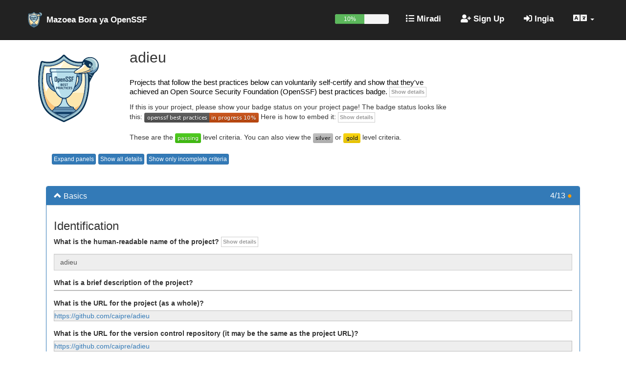

--- FILE ---
content_type: text/html; charset=utf-8
request_url: https://www.bestpractices.dev/sw/projects/2216
body_size: 32895
content:
<!DOCTYPE html>
<html lang="sw">
<head>
  <meta charset="utf-8">
  <meta http-equiv="X-UA-Compatible" content="IE=edge" />
  <meta name="viewport" content="width=device-width, initial-scale=1">
  <meta name="csrf-param" content="authenticity_token" />
<meta name="csrf-token" content="N-E_apN4nLOgH21_Le9yOeeJCxQ3rezFQA7l64C18bCPQERs3x8pU5XZtbpc5BQUNydE97XjeKnXn3RreYfZAA" />
  
  <title>BadgeApp</title>
  <link rel="icon" type="image/x-icon" href="https://www.bestpractices.dev/assets/favicon-f098b7364af46f181ea6b6d164e21494cbdb923eb9707491086ed622020f588f.ico" />
  <link rel="stylesheet" href="https://www.bestpractices.dev/assets/application-cd9810e4374d53ed693eb0a52e84f20980c0ad254049823c515513f8e17ab031.css" media="all" />
  <script src="https://www.bestpractices.dev/assets/application-be263e832ce9400507db1e3bc8185526bd62e478c7668fa9d90ef5dd14cbf12a.js" defer="defer"></script>
  <link rel="preload" href="https://www.bestpractices.dev/assets/application-cd9810e4374d53ed693eb0a52e84f20980c0ad254049823c515513f8e17ab031.css" as="stylesheet" type="text/css">
  <link rel="preload" href="https://www.bestpractices.dev/assets/application-be263e832ce9400507db1e3bc8185526bd62e478c7668fa9d90ef5dd14cbf12a.js" as="script"
    type="application/javascript">
  <link rel="preload" href="https://www.bestpractices.dev/assets/fa-regular-400-f7d5b48f588ee15e226c466c10f22b54a58d717af356b5f4229781c212236af0.woff2" as="font"
    type="font/woff2" crossorigin>
  <link rel="preload" href="https://www.bestpractices.dev/assets/cci-logo-header-908e3148b64204804cbd3d915216a6716e12f09512e8892f1580db3344060bbc.png" as="image" type="image/png">
  <link rel="alternate" type="application/atom+xml" title="OpenSSF Best Practices BadgeApp Updated Projects" href="/sw/feed" />
  <link rel="publisher" href="https://www.linuxfoundation.org/" />
       <link rel="alternate" hreflang="en" href="https://www.bestpractices.dev/en/projects/2216" />
       <link rel="alternate" hreflang="zh-CN" href="https://www.bestpractices.dev/zh-CN/projects/2216" />
       <link rel="alternate" hreflang="es" href="https://www.bestpractices.dev/es/projects/2216" />
       <link rel="alternate" hreflang="fr" href="https://www.bestpractices.dev/fr/projects/2216" />
       <link rel="alternate" hreflang="de" href="https://www.bestpractices.dev/de/projects/2216" />
       <link rel="alternate" hreflang="ja" href="https://www.bestpractices.dev/ja/projects/2216" />
       <link rel="alternate" hreflang="pt-BR" href="https://www.bestpractices.dev/pt-BR/projects/2216" />
       <link rel="alternate" hreflang="ru" href="https://www.bestpractices.dev/ru/projects/2216" />
       <link rel="alternate" hreflang="sw" href="https://www.bestpractices.dev/sw/projects/2216" />
       <link rel="alternate" hreflang="x-default" href="https://www.bestpractices.dev/projects/2216" />
</head>
<body>
<header class='navbar navbar-fixed-top navbar-inverse nav-color'>
  <div class='container container_padding'>
    <nav>
      <div class="navbar-header">

        <button type="button" class="navbar-toggle" data-toggle="collapse" data-target="#collapsingRightNav" aria-label="Toggle collapsible navigation">
          <span class="icon-bar"></span>
          <span class="icon-bar"></span>
          <span class="icon-bar"></span>
        </button>

        <div class='nav navbar-nav navbar-left'>
        <a id="logo" href="/sw">Mazoea Bora ya OpenSSF</a>
       </div>

      </div>

      <div class="collapse navbar-collapse" id="collapsingRightNav">

      <ul class='nav navbar-nav navbar-right'>
        <li>  <div id="progress-mobile" class="progress">
    <div id="badge-progress"
         class="progress-bar progress-bar-success badge-progress"
         role="progressbar" aria-valuenow="10"
         aria-valuemin="0" aria-valuemax="100">
      10%
    </div>
  </div>
</li>
        
        <li><a id="projects_page" href="/sw/projects"><i class="fa fa-list" aria-hidden="true"></i>&nbsp;Miradi</a></li>

          <li><a href="/sw/signup"><i class="fa fa-user-plus" aria-hidden="true"></i>&nbsp;Sign Up</a></li>
          <li><a href="/sw/login"><i class="fa fa-sign-in-alt" aria-hidden="true"></i>&nbsp;Ingia</a></li>
          <li class="dropdown">
            <a href="#" class="dropdown-toggle" data-toggle="dropdown">
              <span class="fa fa-language fa-lg" title="Chagua eneo"></span>
              <b class="caret"></b></a>
            <ul class="dropdown-menu reverse-dropdown">
                <li><a href="https://www.bestpractices.dev/en/projects/2216">Kiingereza
                  / English
                  (en)</a>
                </li>
                <li><a href="https://www.bestpractices.dev/zh-CN/projects/2216">Kichina (Kilichorahisishwa)
                  / 中文（简体）
                  (zh-CN)</a>
                </li>
                <li><a href="https://www.bestpractices.dev/es/projects/2216">Kihispania
                  / Español
                  (es)</a>
                </li>
                <li><a href="https://www.bestpractices.dev/fr/projects/2216">Kifaransa
                  / Français
                  (fr)</a>
                </li>
                <li><a href="https://www.bestpractices.dev/de/projects/2216">Kijerumani
                  / Deutsch
                  (de)</a>
                </li>
                <li><a href="https://www.bestpractices.dev/ja/projects/2216">Kijapani
                  / 日本語
                  (ja)</a>
                </li>
                <li><a href="https://www.bestpractices.dev/pt-BR/projects/2216">Brazilian Portuguese
                  / Portugues do Brasil
                  (pt-BR)</a>
                </li>
                <li><a href="https://www.bestpractices.dev/ru/projects/2216">Kirusi
                  / Русский
                  (ru)</a>
                </li>
                <li><a href="https://www.bestpractices.dev/sw/projects/2216">Kiswahili
                  
                  (sw)</a>
                </li>
            </ul>
          </li>
      </ul>

    </div>

    </nav>
  </div>
</header>

  <div class="container container_margins">
  
<div class="row">
  <div class="col-md-2 col-sm-3">
    <div class="main-badge-ques"></div>
  </div>
  <div class="col-md-7 col-sm-6">
    <h1 class="m-t-0 h2">adieu</h2>
    <div>
  <span id="project_entry_form"></span>
  <div class="hidden">
    <img id="result_symbol_check_img" src="https://www.bestpractices.dev/assets/result_symbol_check-82b487ce49ea3f0f366f7c765d003baa9e02439ad59fa273e9ae16e8512f7f30.png" width="40" height="40" />
    <img id="result_symbol_x_img" src="https://www.bestpractices.dev/assets/result_symbol_x-4475fa6035f4b2c61fedb45abb597855dfce8751afe20ba648ea7ac2c02999d8.png" width="40" height="40" />
    <img id="result_symbol_dash" src="https://www.bestpractices.dev/assets/result_symbol_dash-939877ad6a8297f3324f0d9755cb068b69402f60aa467b2cc149e3525ccad3f4.png" width="40" height="40" />
    <img id="result_symbol_question" src="https://www.bestpractices.dev/assets/result_symbol_question-343532c1b0dbcb0a7865d8886d71d86f102527f54c8a4a343cd98726d4464ad0.png" width="40" height="40" />
  </div>
</div>
<p class="no-padding padding-right main-subtext">
Projects that follow the best practices below can voluntarily self-certify and show that they&#39;ve achieved an Open Source Security Foundation (OpenSSF) best practices badge.

         <button class="btn btn-simple details-toggler hidden-print" title="Toggle details text" type="button" id='badge_intro_details_toggler'>Details</button>
         <div class="details-text" id="badge_intro_details_text">
         There is no set of practices that can guarantee that software will never have defects or vulnerabilities; even formal methods can fail if the specifications or assumptions are wrong. Nor is there any set of practices that can guarantee that a project will sustain a healthy and well-functioning development community. However, following best practices can help improve the results of projects. For example, some practices enable multi-person review before release, which can both help find otherwise hard-to-find technical vulnerabilities and help build trust and a desire for repeated interaction among developers from different companies. To earn a badge, all MUST and MUST NOT criteria must be met, all SHOULD criteria must be met OR be unmet with justification, <em>and</em> all SUGGESTED criteria must be met OR unmet (we want them considered at least). If you want to enter justification text as a generic comment, instead of being a rationale that the situation is acceptable, start the text block with '//' followed by a space. Feedback is welcome via the <a href="https://github.com/coreinfrastructure/best-practices-badge">GitHub site as issues or pull requests</a> There is also a <a href="https://lists.coreinfrastructure.org/mailman/listinfo/cii-badges">mailing list for general discussion</a>.<br /><br /> We gladly provide the information in several locales, however, if there is any conflict or inconsistency between the translations, the English version is the authoritative version.
         </div>


  If this is your project, please show your badge status on your project page! The badge status looks like this:
  <!-- DO NOT USE /badge_static in README files! --><img src='/projects/2216/badge' width='' height='20' alt="Badge level for project 2216 is in_progress">
  Here is how to embed it:
           <button class="btn btn-simple details-toggler hidden-print" title="Toggle details text" type="button" id='got_badge_details_toggler'>Details</button>
         <div class="details-text" id="got_badge_details_text">
         You can show your badge status by embedding this in your markdown file:<br /> <code>[![OpenSSF Best Practices](https://www.bestpractices.dev/projects/2216/badge)](https://www.bestpractices.dev/projects/2216)</code><br /> or by embedding this in your HTML:<br /> <code>&lt;a href="https://www.bestpractices.dev/projects/2216"&gt;&lt;img src="https://www.bestpractices.dev/projects/2216/badge"&gt;&lt;/a&gt; </code><br />
         </div>


<br><br>
These are the <a href='/sw/projects/2216' title='Passing'><img alt="Passing" src="https://www.bestpractices.dev/assets/passing-b50cac00111af69ea0880a75dcebd763e135d4b78356b7091eee3d4fb362df1d.svg" width="53" height="20" /></a> level criteria. You can also view the <a href='/sw/projects/2216?criteria_level=1' title='Silver'><img alt="Silver" src="https://www.bestpractices.dev/assets/silver-dc25bb1d19e9e43fa2710eeaeb188ca9ccc78aae8c263a7fbe99f25f7b064f0f.svg" width="41" height="20" /></a> or <a href='/sw/projects/2216?criteria_level=2' title='Gold'><img alt="Gold" src="https://www.bestpractices.dev/assets/gold-f5e4fae4d1c43b800e17ade14cced58506c1830f94b604392b282b50b4592a3c.svg" width="35" height="20" /></a> level criteria.

</div>

<div class="col-sm-3">
</div>
</div>

<div class="row">
   <div class="col-md-12">
     <div class="hidden-print">
         <br>
         &nbsp;&nbsp;&nbsp;&nbsp;&nbsp;&nbsp;&nbsp;&nbsp;
         <button id="toggle-expand-all-panels"
                 class="btn btn-primary btn-xs btn-stack"
                 title="Expand all panels"
                 type="button">Expand panels</button>
         <button id="toggle-show-all-details"
                 class="btn btn-primary btn-xs btn-stack"
                 title="Show all details"
                 type="button">Show all details</button>
         <button id="toggle-hide-metna-criteria"
                 class="btn btn-primary btn-xs btn-stack"
                 title="Show only incomplete criteria (showing only unmet and unknown)"
                 type="button">Show only incomplete criteria</button>
     </div>
   </div>
</div>


<div class="row">
  <div class="col-md-12">
 <div>
  <form class="edit_project" id="edit_project_2216" role="form" action="/sw/projects/2216" accept-charset="UTF-8" method="post"><input type="hidden" name="utf8" value="&#x2713;" autocomplete="off" /><input type="hidden" name="_method" value="patch" autocomplete="off" /><input type="hidden" name="authenticity_token" value="rvNDdxsuyyrn1E2flFlFqTAtcXaaaHJMrqH24Iq1KPUWUjhxV0l-ytISlVrlUiOE4IM-lRgm5iA5MGdgc4cARQ" autocomplete="off" />
    


    <input autocomplete="off" type="hidden" value="27" name="project[lock_version]" id="project_lock_version" />

  <br>

  <div class="panel-group well well-lg well-color">
    <div class="panel panel-primary">
      <div class="open-by-default panel-heading can-collapse"
     id="basics">
  <h2 class="panel-title h3">
    <em class="glyphicon"></em>&nbsp;Basics
    <span class="pull-right satisfaction">
      <span class="satisfaction-text">4/13</span>
      <span class="satisfaction-bullet" data-color="hsl(37, 100%, 50%)">&#9679;</span>
    </span>
  </h2>
</div>

      <div class="panel-collapse collapse in">
        <ul class="list-group">
          <li class="list-group-item"><h3 id="section_identification">Identification</h3>

                        <div class="hidable-text-entry">
            <span><label for="project_name">What is the human-readable name of the project?</label></span>
                     <button class="btn btn-simple details-toggler hidden-print" title="Toggle details text" type="button" id='project_name_details_toggler'>Details</button>
         <div class="details-text" id="project_name_details_text">
         Note that other projects may use the same name.
         </div>

            <div class="form-group"><input class="form-control form-control" placeholder="FLOSS Project Name" spellcheck="false" disabled="disabled" type="text" value="adieu" name="project[name]" id="project_name" /></div>
            </div>

            <div class="hidable-text-entry">
            <span><label for="project_description">What is a brief description of the project?</label></span>
              <div class="discussion-markdown" id="project_description" id="en">
                
              </div>
            </div>

            <div class="hidable-text-entry">
            <span><label for="project_homepage_url">What is the URL for the project (as a whole)?</label></span>
              <div class="discussion-markdown" id="project_homepage_url">
                 <a rel="nofollow ugc" href="https://github.com/caipre/adieu">https://github.com/caipre/adieu</a>
              </div>
            </div>

            <div class="hidable-text-entry">
            <span><label for="project_repo_url">What is the URL for the version control repository (it may be the same as the project URL)?</label></span>
              <div class="discussion-markdown" id="project_repo_url">
                 <a rel="nofollow ugc" href="https://github.com/caipre/adieu">https://github.com/caipre/adieu</a>
              </div>
            </div>


            <div class="hidable-text-entry">
            <strong>What programming language(s) are used to implement the project?</strong>
                     <button class="btn btn-simple details-toggler hidden-print" title="Toggle details text" type="button" id='implementation_languages_details_toggler'>Details</button>
         <div class="details-text" id="implementation_languages_details_text">
         If there is more than one language, list them as comma-separated values (spaces optional) and sort them from most to least used. If there is a long list, please list at least the first three most common ones.  If there is no language (e.g., this is a documentation-only or test-only project), use the single character &quot;-&quot;. Please use a conventional capitalization for each language, e.g., &quot;JavaScript&quot;.
         </div>

            <div class="form-group"><label class="sr-only control-label" for="project_implementation_languages">Implementation languages</label><input class="form-control form-control" placeholder="Implementation language(s) used as a comma-separated list, sorted by amount of use" spellcheck="false" list="implementation_language_list" disabled="disabled" type="text" value="" name="project[implementation_languages]" id="project_implementation_languages" /></div>
           <!-- Some examples from http://wiki.spdx.org/view/FileNoticeExamples -->
           <datalist class="hidden" id="implementation_language_list">
              <option value="-">- (None)</option>
              <option value="4th Dimension/4D">4th Dimension/4D</option>
              <option value="ABAP">ABAP</option>
              <option value="ABC">ABC</option>
              <option value="ActionScript">ActionScript</option>
              <option value="Ada">Ada</option>
              <option value="Alice">Alice</option>
              <option value="Apex">Apex</option>
              <option value="APL">APL</option>
              <option value="Assembly language">Assembly language</option>
              <option value="AutoLISP">AutoLISP</option>
              <option value="Awk">Awk</option>
              <option value="Bash">Bash (bash-specific)</option>
              <option value="bc">bc</option>
              <option value="BlitzMax">BlitzMax</option>
              <option value="Bourne shell">Bourne shell (portable)</option>
              <option value="C">C</option>
              <option value="C#">C#</option>
              <option value="C++">C++</option>
              <option value="CFML">CFML</option>
              <option value="cg">cg</option>
              <option value="Clojure">Clojure</option>
              <option value="CL (OS/400)">CL (OS/400)</option>
              <option value="COBOL">COBOL</option>
              <option value="Common Lisp">Common Lisp</option>
              <option value="Crystal">Crystal</option>
              <option value="C shell">C shell</option>
              <option value="D">D</option>
              <option value="Dart">Dart</option>
              <option value="Delphi">Delphi</option>
              <option value="Eiffel">Eiffel</option>
              <option value="Elixir">Elixir</option>
              <option value="Elm">Elm</option>
              <option value="Emacs Lisp">Emacs Lisp</option>
              <option value="Erlang">Erlang</option>
              <option value="F#">F#</option>
              <option value="Factor">Factor</option>
              <option value="Forth">Forth</option>
              <option value="Fortran">Fortran</option>
              <option value="FoxPro">FoxPro</option>
              <option value="Go">Go</option>
              <option value="Groovy">Groovy</option>
              <option value="Hack">Hack</option>
              <option value="Haskell">Haskell</option>
              <option value="Icon">Icon</option>
              <option value="IDL">IDL</option>
              <option value="Inform 6">Inform 6</option>
              <option value="Inform 7">Inform 7</option>
              <option value="Io">Io</option>
              <option value="J">J</option>
              <option value="Java">Java</option>
              <option value="JavaScript">JavaScript</option>
              <option value="Julia">Julia</option>
              <option value="Korn shell">Korn shell</option>
              <option value="Kotlin">Kotlin</option>
              <option value="LabVIEW">LabVIEW</option>
              <option value="Ladder Logic">Ladder Logic</option>
              <option value="Lisp">Lisp (other than Common Lisp, Scheme, Emacs Lisp, or Clojure)</option>
              <option value="Logo">Logo</option>
              <option value="Lua">Lua</option>
              <option value="Maple">Maple</option>
              <option value="MATLAB">MATLAB</option>
              <option value="ML">ML</option>
              <option value="MQL4">MQL4</option>
              <option value="NATURAL">NATURAL</option>
              <option value="NXT-G">NXT-G</option>
              <option value="Objective-C">Objective-C</option>
              <option value="OCaml">OCaml</option>
              <option value="OpenCL">OpenCL</option>
              <option value="Oz">Oz</option>
              <option value="Perl">Perl</option>
              <option value="PHP">PHP</option>
              <option value="PL/I">PL/I</option>
              <option value="PL/SQL">PL/SQL</option>
              <option value="PostScript">PostScript</option>
              <option value="PowerShell">PowerShell</option>
              <option value="Prolog">Prolog</option>
              <option value="Python">Python</option>
              <option value="Q">Q</option>
              <option value="R">R</option>
              <option value="REXX">REXX</option>
              <option value="RPG (OS/400)">RPG (OS/400)</option>
              <option value="Ruby">Ruby</option>
              <option value="Rust">Rust</option>
              <option value="SAS">SAS</option>
              <option value="Scala">Scala</option>
              <option value="Scheme">Scheme</option>
              <option value="Scratch">Scratch</option>
              <option value="Simulink">Simulink</option>
              <option value="Smalltalk">Smalltalk</option>
              <option value="SPARK">SPARK</option>
              <option value="SPSS">SPSS</option>
              <option value="Standard ML">Standard ML</option>
              <option value="Stata">Stata</option>
              <option value="Swift">Swift</option>
              <option value="Tcl">Tcl</option>
              <option value="Transact-SQL">Transact-SQL</option>
              <option value="VBScript">VBScript</option>
              <option value="Verilog ">Verilog </option>
              <option value="VHDL">VHDL</option>
              <option value="Visual Basic">Visual Basic (not .NET)</option>
              <option value="Visual Basic .NET">Visual Basic .NET</option>
           </datalist>
           </div>
<!-- TODO: MUST have a project or repo URL, SUGGESTED to use HTTPS.
     However, first is implied by "description_good",
     and the MITM stuff notes https as a way to implement it. -->
            <div class="hidable-text-entry">
            <label for="project_cpe">What is the <a href="https://nvd.nist.gov/cpe.cfm">Common Platform Enumeration (CPE)</a> name for the project (if it has one)?</label>
                     <button class="btn btn-simple details-toggler hidden-print" title="Toggle details text" type="button" id='cpe_details_toggler'>Details</button>
         <div class="details-text" id="cpe_details_text">
         The <a href="https://nvd.nist.gov/cpe.cfm">Common Platform Enumeration (CPE)</a> is a structured naming scheme for information technology systems, software, and packages. It is used in a number of systems and databases when reporting vulnerabilities.
         </div>

            <div class="form-group"><input class="form-control form-control" placeholder="(Optional) CPE name" spellcheck="false" disabled="disabled" type="text" name="project[cpe]" id="project_cpe" /></div>
            </div>
          </li>

          <li class="list-group-item"><h3 id="section_basic_project_website_content">Basic project website content</h3>
              <div id="description_good" class="row criterion-data">

    <div class="col-md-3 col-sm-4 col-xs-4 criteria-radio">
      <div class="status-chooser">
      <div class="form-group">
        <a href="/sw/projects/7392#description_good">
        <div class="col-xs-4 text-left block-left"><br>
            <img id="description_good_enough" alt="Unknown required information, not enough for a badge." src="https://www.bestpractices.dev/assets/result_symbol_question-343532c1b0dbcb0a7865d8886d71d86f102527f54c8a4a343cd98726d4464ad0.png" width="40" height="40" />
</a>        </div>
        <div class="col-xs-4 col-xs-offset-2 col-sm-offset-1 text-left block-left">
          <fieldset>
          <legend class="hidden">Criterion [description_good]</legend>
          <div class="radio disabled"><label for="project_description_good_status_met"><input disabled="disabled" type="radio" value="Met" name="project[description_good_status]" id="project_description_good_status_met" /> Met</label></div>
          <div class="radio disabled"><label for="project_description_good_status_unmet"><input disabled="disabled" type="radio" value="Unmet" name="project[description_good_status]" id="project_description_good_status_unmet" /> Unmet</label></div>
            <div class="radio disabled"><label for="project_description_good_status_"><input disabled="disabled" type="radio" value="?" checked="checked" name="project[description_good_status]" id="project_description_good_status_" /> ?</label></div>
          </fieldset>
        </div>
</div>    </div>
  </div>
  <div class='col-md-9 col-sm-8 col-xs-12 criteria-desc'>
      <br>
      
      The project website MUST succinctly describe what the software does (what problem does it solve?).
      
      <sup>[description_good]</sup>
               <button class="btn btn-simple details-toggler hidden-print" title="Toggle details text" type="button" id='description_good_details_toggler'>Details</button>
         <div class="details-text" id="description_good_details_text">
         This MUST be in language that potential users can understand (e.g., it uses minimal jargon).
         </div>


    </div>
    <div class="col-xs-12">

      <hr>
    </div>
  </div>


              <div id="interact" class="row criterion-data">

    <div class="col-md-3 col-sm-4 col-xs-4 criteria-radio">
      <div class="status-chooser">
      <div class="form-group">
        <a href="/sw/projects/7392#interact">
        <div class="col-xs-4 text-left block-left"><br>
            <img id="interact_enough" alt="Unknown required information, not enough for a badge." src="https://www.bestpractices.dev/assets/result_symbol_question-343532c1b0dbcb0a7865d8886d71d86f102527f54c8a4a343cd98726d4464ad0.png" width="40" height="40" />
</a>        </div>
        <div class="col-xs-4 col-xs-offset-2 col-sm-offset-1 text-left block-left">
          <fieldset>
          <legend class="hidden">Criterion [interact]</legend>
          <div class="radio disabled"><label for="project_interact_status_met"><input disabled="disabled" type="radio" value="Met" name="project[interact_status]" id="project_interact_status_met" /> Met</label></div>
          <div class="radio disabled"><label for="project_interact_status_unmet"><input disabled="disabled" type="radio" value="Unmet" name="project[interact_status]" id="project_interact_status_unmet" /> Unmet</label></div>
            <div class="radio disabled"><label for="project_interact_status_"><input disabled="disabled" type="radio" value="?" checked="checked" name="project[interact_status]" id="project_interact_status_" /> ?</label></div>
          </fieldset>
        </div>
</div>    </div>
  </div>
  <div class='col-md-9 col-sm-8 col-xs-12 criteria-desc'>
      <br>
      
      The project website MUST provide information on how to: obtain, provide feedback (as bug reports or enhancements), and contribute to the software.
      
      <sup>[interact]</sup>
      

    </div>
    <div class="col-xs-12">

      <hr>
    </div>
  </div>


              <div id="contribution" class="row criterion-data criterion-passing">

    <div class="col-md-3 col-sm-4 col-xs-4 criteria-radio">
      <div class="status-chooser">
      <div class="form-group">
        <a href="/sw/projects/6011#contribution">
        <div class="col-xs-4 text-left block-left"><br>
            <img id="contribution_enough" alt="Enough for a badge!" src="https://www.bestpractices.dev/assets/result_symbol_check-82b487ce49ea3f0f366f7c765d003baa9e02439ad59fa273e9ae16e8512f7f30.png" width="40" height="40" />
</a>        </div>
        <div class="col-xs-4 col-xs-offset-2 col-sm-offset-1 text-left block-left">
          <fieldset>
          <legend class="hidden">Criterion [contribution]</legend>
          <div class="radio disabled"><label for="project_contribution_status_met"><input disabled="disabled" type="radio" value="Met" checked="checked" name="project[contribution_status]" id="project_contribution_status_met" /> Met</label></div>
          <div class="radio disabled"><label for="project_contribution_status_unmet"><input disabled="disabled" type="radio" value="Unmet" name="project[contribution_status]" id="project_contribution_status_unmet" /> Unmet</label></div>
            <div class="radio disabled"><label for="project_contribution_status_"><input disabled="disabled" type="radio" value="?" name="project[contribution_status]" id="project_contribution_status_" /> ?</label></div>
          </fieldset>
        </div>
</div>    </div>
  </div>
  <div class='col-md-9 col-sm-8 col-xs-12 criteria-desc'>
      <br>
      
      Habari juu ya jinsi ya kuchangia LAZIMA ieleze mchakato wa uchangiaji (kwa mfano, je! Maombi ya kuvuta yanatumika?)
      (URL required)
      <sup>[contribution]</sup>
               <button class="btn btn-simple details-toggler hidden-print" title="Toggle details text" type="button" id='contribution_details_toggler'>Details</button>
         <div class="details-text" id="contribution_details_text">
         Tunafikiria kuwa <a href="https://guides.github.com/activities/contributing-to-open-source/">miradi kwenye GitHub hutumia maswala na kuvuta maombi</a> isipokuwa palipoonyeshwa vingine. Habari hii inaweza kuwa fupi, kwa mfano, ikisema kuwa mradi hutumia maombi ya kuvuta, msako wa suala, au machapisho kwenye orodha ya barua (ipi?)
         </div>


    </div>
    <div class="col-xs-12">

          <div class="justification-markdown" lang="en">
            <p>Projects on GitHub by default use issues and pull requests, as encouraged by documentation such as <a href="https://guides.github.com/activities/contributing-to-open-source/" rel="nofollow ugc">https://guides.github.com/activities/contributing-to-open-source/</a>.</p>

          </div>
      <hr>
    </div>
  </div>


              <div id="contribution_requirements" class="row criterion-data">

    <div class="col-md-3 col-sm-4 col-xs-4 criteria-radio">
      <div class="status-chooser">
      <div class="form-group">
        <a href="/sw/projects/7392#contribution_requirements">
        <div class="col-xs-4 text-left block-left"><br>
            <img id="contribution_requirements_enough" alt="Unknown required information, not enough for a badge." src="https://www.bestpractices.dev/assets/result_symbol_question-343532c1b0dbcb0a7865d8886d71d86f102527f54c8a4a343cd98726d4464ad0.png" width="40" height="40" />
</a>        </div>
        <div class="col-xs-4 col-xs-offset-2 col-sm-offset-1 text-left block-left">
          <fieldset>
          <legend class="hidden">Criterion [contribution_requirements]</legend>
          <div class="radio disabled"><label for="project_contribution_requirements_status_met"><input disabled="disabled" type="radio" value="Met" name="project[contribution_requirements_status]" id="project_contribution_requirements_status_met" /> Met</label></div>
          <div class="radio disabled"><label for="project_contribution_requirements_status_unmet"><input disabled="disabled" type="radio" value="Unmet" name="project[contribution_requirements_status]" id="project_contribution_requirements_status_unmet" /> Unmet</label></div>
            <div class="radio disabled"><label for="project_contribution_requirements_status_"><input disabled="disabled" type="radio" value="?" checked="checked" name="project[contribution_requirements_status]" id="project_contribution_requirements_status_" /> ?</label></div>
          </fieldset>
        </div>
</div>    </div>
  </div>
  <div class='col-md-9 col-sm-8 col-xs-12 criteria-desc'>
      <br>
      
      Habari juu ya jinsi ya kuchangia INAPASWA kujumuisha mahitaji ya michango inayokubalika (k.m., rejeleo la kiwango chochote kinachohitajika cha usimbaji).
      (URL required)
      <sup>[contribution_requirements]</sup>
      

    </div>
    <div class="col-xs-12">

      <br>
    </div>
  </div>

          </li>
          <li class="list-group-item"><h3 id="section_floss_license">FLOSS license</h3>

            <div class="hidable-text-entry">
            <strong>What license(s) is the project released under?</strong>
                     <button class="btn btn-simple details-toggler hidden-print" title="Toggle details text" type="button" id='license_details_toggler'>Details</button>
         <div class="details-text" id="license_details_text">
         Please use <a href="https://spdx.org/licenses/">SPDX license expression format</a>; examples include "Apache-2.0", "BSD-2-Clause", "BSD-3-Clause", "GPL-2.0+", "LGPL-3.0+", "MIT", and "(BSD-2-Clause OR Ruby)".  Do <b>not</b> include single quotes or double quotes.
         </div>

            <div class="form-group"><label class="sr-only control-label" for="project_license">License</label><input class="form-control form-control" pattern="[()A-Za-z0-9\-.+ ]*" title="License in SPDX license expression format, e.g., &quot;MIT&quot; or &quot;GPL-3.0+&quot;, without single quotes or double quotes" placeholder="FLOSS License" list="license_list" disabled="disabled" type="text" name="project[license]" id="project_license" /></div>
           <!-- Some examples from http://wiki.spdx.org/view/FileNoticeExamples -->
           <datalist class="hidden" id="license_list">
              <option value="AGPL-3.0-only">AGPL-3.0-only {GNU Affero General Public License 3.0 only}</option>
              <option value="AGPL-3.0-or-later">AGPL-3.0-or-later {GNU Affero General Public License 3.0 or later}</option>
              <option value="Apache-2.0">Apache-2.0 {Apache License 2.0}</option>
              <option value="Artistic-1.0">Artistic-1.0 {Artistic License 1.0}</option>
              <option value="Artistic-1.0-Perl">Artistic-1.0-Perl {Artistic License 1.0, Perl}</option>
              <option value="Artistic-1.0-cl8">Artistic-1.0-cl8 {Artistic License 1.0 with clause 8}</option>
              <option value="Artistic-2.0">Artistic-2.0 {Artistic License 2.0}</option>
              <option value="BSD-3-Clause">BSD-3-Clause {BSD 3-clause "New" or "Revised" License}</option>
              <option value="BSD-2-Clause">BSD-2-Clause {BSD 2-clause "Simplified" License}</option>
              <option value="BSD-2-Clause-FreeBSD">BSD-2-Clause-FreeBSD {BSD 2-clause FreeBSD License}</option>
              <option value="BSL-1.0">BSL-1.0 {Boost Software License 1.0}</option>
              <option value="CC0-1.0">CC0-1.0 {Creative Commons Zero v1.0 Universal}</option>
              <option value="CC-BY-3.0">CC-BY-3.0 {Creative Commons Attribution 3.0}</option>
              <option value="CC-BY-3.0+">CC-BY-3.0+ {Creative Commons Attribution 3.0 or later}</option>
              <option value="CC-BY-4.0">CC-BY-4.0 {Creative Commons Attribution 4.0}</option>
              <option value="CC-BY-4.0+">CC-BY-4.0+ {Creative Commons Attribution 4.0 or later}</option>
              <option value="CC-BY-SA-3.0">CC-BY-SA-3.0 {Creative Commons Attribution ShareAlike 3.0}</option>
              <option value="CC-BY-SA-3.0+">CC-BY-SA-3.0+ {Creative Commons Attribution ShareAlike 3.0 or later}</option>
              <option value="CC-BY-SA-4.0">CC-BY-SA-4.0 {Creative Commons Attribution ShareAlike 4.0}</option>
              <option value="CC-BY-SA-4.0+">CC-BY-SA-4.0+ {Creative Commons Attribution ShareAlike 4.0 or later}</option>
              <option value="CDDL-1.0">CDDL-1.0 {Common Development and Distribution License 1.0}</option>
              <option value="CDDL-1.1">CDDL-1.1 {Common Development and Distribution License 1.1}</option>
              <option value="CPL-1.0">CPL-1.0 {Common Public License 1.0}</option>
              <option value="CECILL-B">CECILL-B {CeCILL-B Free Software License Agreement}</option>
              <option value="EPL-1.0">EPL-1.0 {Eclipse Public License 1.0}</option>
              <option value="EPL-2.0">EPL-2.0 {Eclipse Public License 2.0}</option>
              <option value="GPL-2.0-only">GPL-2.0-only {GNU General Public License version 2.0 only}</option>
              <option value="GPL-2.0-or-later">GPL-2.0-or-later {GNU General Public License version 2.0 or later}</option>
              <option value="GPL-3.0-only">GPL-3.0-only {GNU General Public License version 3.0 only}</option>
              <option value="GPL-3.0-or-later">GPL-3.0-or-later {GNU General Public License version 3.0 or later}</option>
              <option value="ISC">ISC {ISC license}</option>
              <option value="LGPL-2.1-only">LGPL-2.1-only {GNU Lesser General Public License version 2.1 only}</option>
              <option value="LGPL-2.1-or-later">LGPL-2.1-or-later {GNU Lesser General Public License version 2.1 or later}</option>
              <option value="LGPL-3.0-only">LGPL-3.0-only {GNU Lesser General Public License version 3.0 only}</option>
              <option value="LGPL-3.0-or-later">LGPL-3.0-or-later {GNU Lesser General Public License version 3.0 or later}</option>
              <option value="MS-PL">MS-PL {Microsoft Public License}</option>
              <option value="MIT">MIT</option>
              <option value="MPL-1.0">MPL-1.0 {Mozilla Public License 1.0}</option>
              <option value="MPL-1.1">MPL-1.1 {Mozilla Public License 1.1}</option>
              <option value="MPL-2.0">MPL-2.0 {Mozilla Public License 2.0}</option>
              <option value="MPL-2.0-no-copyleft-exception">MPL-2.0-no-copyleft-exception {Mozilla Public License 2.0, no copyleft exception}</option>
              <option value="Unlicense">Unlicense {The Unlicense}</option>
              <option value="Zlib">Zlib {zlib License}</option>
              <option value="zlib-acknowledgement">zlib-acknowledgement {zlib/libpng License with Acknowledgement}</option>
              <option value="(GPL-3.0-or-later WITH Bison-Exception)">(GPL-3.0-or-later WITH Bison-Exception)</option>
              <option value="(LGPL-2.1-or-later AND AML)">(LGPL-2.1-or-later AND AML) {must meet both the GNU Lesser General Public License version 2.1 or later AND the Apple MIT License}</option>
              <option value="(MPL-1.1 OR GPL-2.0-or-later OR LGPL-2.1-or-later)">(MPL-1.1 OR GPL-2.0-or-later OR LGPL-2.1-or-later)</option>
              <option value="(Ruby OR BSD-2-Clause)">(Ruby OR BSD-2-Clause)</option>
           </datalist>
            <br>
            <hr>
           </div>

              <div id="floss_license" class="row criterion-data">

    <div class="col-md-3 col-sm-4 col-xs-4 criteria-radio">
      <div class="status-chooser">
      <div class="form-group">
        <a href="/sw/projects/1215#floss_license">
        <div class="col-xs-4 text-left block-left"><br>
            <img id="floss_license_enough" alt="Unknown required information, not enough for a badge." src="https://www.bestpractices.dev/assets/result_symbol_question-343532c1b0dbcb0a7865d8886d71d86f102527f54c8a4a343cd98726d4464ad0.png" width="40" height="40" />
</a>        </div>
        <div class="col-xs-4 col-xs-offset-2 col-sm-offset-1 text-left block-left">
          <fieldset>
          <legend class="hidden">Criterion [floss_license]</legend>
          <div class="radio disabled"><label for="project_floss_license_status_met"><input disabled="disabled" type="radio" value="Met" name="project[floss_license_status]" id="project_floss_license_status_met" /> Met</label></div>
          <div class="radio disabled"><label for="project_floss_license_status_unmet"><input disabled="disabled" type="radio" value="Unmet" name="project[floss_license_status]" id="project_floss_license_status_unmet" /> Unmet</label></div>
            <div class="radio disabled"><label for="project_floss_license_status_"><input disabled="disabled" type="radio" value="?" checked="checked" name="project[floss_license_status]" id="project_floss_license_status_" /> ?</label></div>
          </fieldset>
        </div>
</div>    </div>
  </div>
  <div class='col-md-9 col-sm-8 col-xs-12 criteria-desc'>
      <br>
      
      The software produced by the project MUST be released as FLOSS.
      
      <sup>[floss_license]</sup>
               <button class="btn btn-simple details-toggler hidden-print" title="Toggle details text" type="button" id='floss_license_details_toggler'>Details</button>
         <div class="details-text" id="floss_license_details_text">
         FLOSS is software released in a way that meets the <a href="https://opensource.org/osd-annotated">Open Source Definition</a> or <a href="https://www.gnu.org/philosophy/free-sw.en.html">Free Software Definition</a>. Examples of such licenses include the <a href="https://creativecommons.org/publicdomain/zero/1.0/">CC0</a>, <a href="https://opensource.org/licenses/MIT">MIT</a>, <a href="https://opensource.org/licenses/BSD-2-Clause">BSD 2-clause</a>, <a href="https://opensource.org/licenses/BSD-3-Clause">BSD 3-clause revised</a>, <a href="https://opensource.org/licenses/Apache-2.0">Apache 2.0</a>, <a href="https://opensource.org/licenses/lgpl-license">Lesser GNU General Public License (LGPL)</a>, and the <a href="https://opensource.org/licenses/gpl-license">GNU General Public License (GPL)</a>. For our purposes, this means that the license MUST be: <ul> <li><a href="https://opensource.org/licenses">an approved license by the Open Source Initiative (OSI)</a>, or</li> <li><a href="https://www.gnu.org/licenses/license-list.html">a free license as approved by the Free Software Foundation (FSF)</a>, or</li> <li><a href="https://www.debian.org/legal/licenses/">a free license acceptable to Debian main</a>, or</li> <li><a href="https://fedoraproject.org/wiki/Licensing:Main?rd=Licensing">a "good" license according to Fedora</a>.</li> </ul> The software MAY also be licensed other ways (e.g., "GPLv2 or proprietary" is acceptable).
         </div>


    </div>
    <div class="col-xs-12">

      <hr>
    </div>
  </div>


              <div id="floss_license_osi" class="row criterion-data">

    <div class="col-md-3 col-sm-4 col-xs-4 criteria-radio">
      <div class="status-chooser">
      <div class="form-group">
        <a href="/sw/projects/1215#floss_license_osi">
        <div class="col-xs-4 text-left block-left"><br>
            <img id="floss_license_osi_enough" alt="Unknown required information, not enough for a badge." src="https://www.bestpractices.dev/assets/result_symbol_question-343532c1b0dbcb0a7865d8886d71d86f102527f54c8a4a343cd98726d4464ad0.png" width="40" height="40" />
</a>        </div>
        <div class="col-xs-4 col-xs-offset-2 col-sm-offset-1 text-left block-left">
          <fieldset>
          <legend class="hidden">Criterion [floss_license_osi]</legend>
          <div class="radio disabled"><label for="project_floss_license_osi_status_met"><input disabled="disabled" type="radio" value="Met" name="project[floss_license_osi_status]" id="project_floss_license_osi_status_met" /> Met</label></div>
          <div class="radio disabled"><label for="project_floss_license_osi_status_unmet"><input disabled="disabled" type="radio" value="Unmet" name="project[floss_license_osi_status]" id="project_floss_license_osi_status_unmet" /> Unmet</label></div>
            <div class="radio disabled"><label for="project_floss_license_osi_status_"><input disabled="disabled" type="radio" value="?" checked="checked" name="project[floss_license_osi_status]" id="project_floss_license_osi_status_" /> ?</label></div>
          </fieldset>
        </div>
</div>    </div>
  </div>
  <div class='col-md-9 col-sm-8 col-xs-12 criteria-desc'>
      <br>
      
      It is SUGGESTED that any required license(s) for the software produced by the project be <a href="https://opensource.org/licenses">approved by the Open Source Initiative (OSI).</a>
      
      <sup>[floss_license_osi]</sup>
               <button class="btn btn-simple details-toggler hidden-print" title="Toggle details text" type="button" id='floss_license_osi_details_toggler'>Details</button>
         <div class="details-text" id="floss_license_osi_details_text">
         The OSI uses a rigorous approval process to determine which licenses are OSS.
         </div>


    </div>
    <div class="col-xs-12">

      <hr>
    </div>
  </div>


              <div id="license_location" class="row criterion-data">

    <div class="col-md-3 col-sm-4 col-xs-4 criteria-radio">
      <div class="status-chooser">
      <div class="form-group">
        <a href="/sw/projects/2871#license_location">
        <div class="col-xs-4 text-left block-left"><br>
            <img id="license_location_enough" alt="Unknown required information, not enough for a badge." src="https://www.bestpractices.dev/assets/result_symbol_question-343532c1b0dbcb0a7865d8886d71d86f102527f54c8a4a343cd98726d4464ad0.png" width="40" height="40" />
</a>        </div>
        <div class="col-xs-4 col-xs-offset-2 col-sm-offset-1 text-left block-left">
          <fieldset>
          <legend class="hidden">Criterion [license_location]</legend>
          <div class="radio disabled"><label for="project_license_location_status_met"><input disabled="disabled" type="radio" value="Met" name="project[license_location_status]" id="project_license_location_status_met" /> Met</label></div>
          <div class="radio disabled"><label for="project_license_location_status_unmet"><input disabled="disabled" type="radio" value="Unmet" name="project[license_location_status]" id="project_license_location_status_unmet" /> Unmet</label></div>
            <div class="radio disabled"><label for="project_license_location_status_"><input disabled="disabled" type="radio" value="?" checked="checked" name="project[license_location_status]" id="project_license_location_status_" /> ?</label></div>
          </fieldset>
        </div>
</div>    </div>
  </div>
  <div class='col-md-9 col-sm-8 col-xs-12 criteria-desc'>
      <br>
      
      The project MUST post the license(s) of its results in a standard location in their source repository.
      (URL required)
      <sup>[license_location]</sup>
               <button class="btn btn-simple details-toggler hidden-print" title="Toggle details text" type="button" id='license_location_details_toggler'>Details</button>
         <div class="details-text" id="license_location_details_text">
         One convention is posting the license as a top-level file named LICENSE or COPYING, which MAY be followed by an extension such as ".txt" or ".md". An alternative convention is to have a directory named LICENSES containing license file(s); these files are typically named as their SPDX license identifier followed by an appropriate file extension, as described in the <a href="https://reuse.software/spec/">REUSE Specification</a>. Note that this criterion is only a requirement on the source repository. You do NOT need to include the license file when generating something from the source code (such as an executable, package, or container). For example, when generating an R package for the Comprehensive R Archive Network (CRAN), follow standard CRAN practice: if the license is a standard license, use the standard short license specification (to avoid installing yet another copy of the text) and list the LICENSE file in an exclusion file such as .Rbuildignore. Similarly, when creating a Debian package, you may put a link in the copyright file to the license text in /usr/share/common-licenses, and exclude the license file from the created package (e.g., by deleting the file after calling dh_auto_install). We encourage including machine-readable license information in generated formats where practical.
         </div>


    </div>
    <div class="col-xs-12">

      <br>
    </div>
  </div>

          </li>

          <li class="list-group-item"><h3 id="section_documentation">Documentation</h3>  <div id="documentation_basics" class="row criterion-data">

    <div class="col-md-3 col-sm-4 col-xs-4 criteria-radio">
      <div class="status-chooser">
      <div class="form-group">
        <a href="/sw/projects/545#documentation_basics">
        <div class="col-xs-4 text-left block-left"><br>
            <img id="documentation_basics_enough" alt="Unknown required information, not enough for a badge." src="https://www.bestpractices.dev/assets/result_symbol_question-343532c1b0dbcb0a7865d8886d71d86f102527f54c8a4a343cd98726d4464ad0.png" width="40" height="40" />
</a>        </div>
        <div class="col-xs-4 col-xs-offset-2 col-sm-offset-1 text-left block-left">
          <fieldset>
          <legend class="hidden">Criterion [documentation_basics]</legend>
          <div class="radio disabled"><label for="project_documentation_basics_status_met"><input disabled="disabled" type="radio" value="Met" name="project[documentation_basics_status]" id="project_documentation_basics_status_met" /> Met</label></div>
          <div class="radio disabled"><label for="project_documentation_basics_status_unmet"><input disabled="disabled" type="radio" value="Unmet" name="project[documentation_basics_status]" id="project_documentation_basics_status_unmet" /> Unmet</label></div>
            <div class="radio disabled"><label for="project_documentation_basics_status_na"><input disabled="disabled" type="radio" value="N/A" name="project[documentation_basics_status]" id="project_documentation_basics_status_na" /> N/A</label></div>
            <div class="radio disabled"><label for="project_documentation_basics_status_"><input disabled="disabled" type="radio" value="?" checked="checked" name="project[documentation_basics_status]" id="project_documentation_basics_status_" /> ?</label></div>
          </fieldset>
        </div>
</div>    </div>
  </div>
  <div class='col-md-9 col-sm-8 col-xs-12 criteria-desc'>
      <br>
      
      The project MUST provide basic documentation for the software produced by the project.
      
      <sup>[documentation_basics]</sup>
               <button class="btn btn-simple details-toggler hidden-print" title="Toggle details text" type="button" id='documentation_basics_details_toggler'>Details</button>
         <div class="details-text" id="documentation_basics_details_text">
         This documentation must be in some media (such as text or video) that includes: how to install it, how to start it, how to use it (possibly with a tutorial using examples), and how to use it securely (e.g., what to do and what not to do) if that is an appropriate topic for the software. The security documentation need not be long. The project MAY use hypertext links to non-project material as documentation. If the project does not produce software, choose "not applicable" (N/A).
         </div>


    </div>
    <div class="col-xs-12">

      <hr>
    </div>
  </div>
  <div id="documentation_interface" class="row criterion-data">

    <div class="col-md-3 col-sm-4 col-xs-4 criteria-radio">
      <div class="status-chooser">
      <div class="form-group">
        <a href="/sw/projects/11064#documentation_interface">
        <div class="col-xs-4 text-left block-left"><br>
            <img id="documentation_interface_enough" alt="Unknown required information, not enough for a badge." src="https://www.bestpractices.dev/assets/result_symbol_question-343532c1b0dbcb0a7865d8886d71d86f102527f54c8a4a343cd98726d4464ad0.png" width="40" height="40" />
</a>        </div>
        <div class="col-xs-4 col-xs-offset-2 col-sm-offset-1 text-left block-left">
          <fieldset>
          <legend class="hidden">Criterion [documentation_interface]</legend>
          <div class="radio disabled"><label for="project_documentation_interface_status_met"><input disabled="disabled" type="radio" value="Met" name="project[documentation_interface_status]" id="project_documentation_interface_status_met" /> Met</label></div>
          <div class="radio disabled"><label for="project_documentation_interface_status_unmet"><input disabled="disabled" type="radio" value="Unmet" name="project[documentation_interface_status]" id="project_documentation_interface_status_unmet" /> Unmet</label></div>
            <div class="radio disabled"><label for="project_documentation_interface_status_na"><input disabled="disabled" type="radio" value="N/A" name="project[documentation_interface_status]" id="project_documentation_interface_status_na" /> N/A</label></div>
            <div class="radio disabled"><label for="project_documentation_interface_status_"><input disabled="disabled" type="radio" value="?" checked="checked" name="project[documentation_interface_status]" id="project_documentation_interface_status_" /> ?</label></div>
          </fieldset>
        </div>
</div>    </div>
  </div>
  <div class='col-md-9 col-sm-8 col-xs-12 criteria-desc'>
      <br>
      
      The project MUST provide reference documentation that describes the external interface (both input and output) of the software produced by the project.
      
      <sup>[documentation_interface]</sup>
               <button class="btn btn-simple details-toggler hidden-print" title="Toggle details text" type="button" id='documentation_interface_details_toggler'>Details</button>
         <div class="details-text" id="documentation_interface_details_text">
         The documentation of an external interface explains to an end-user or developer how to use it.  This would include its application program interface (API) if the software has one. If it is a library, document the major classes/types and methods/functions that can be called. If it is a web application, define its URL interface (often its REST interface). If it is a command-line interface, document the parameters and options it supports. In many cases it's best if most of this documentation is automatically generated, so that this documentation stays synchronized with the software as it changes, but this isn't required. The project MAY use hypertext links to non-project material as documentation. Documentation MAY be automatically generated (where practical this is often the best way to do so). Documentation of a REST interface may be generated using Swagger/OpenAPI. Code interface documentation MAY be generated using tools such as <a href="http://usejsdoc.org/">JSDoc</a> (JavaScript), <a href="https://esdoc.org/">ESDoc</a> (JavaScript), pydoc (Python), <a href="https://cran.r-project.org/web/packages/devtools/index.html">devtools</a> (R), <a href="https://cran.r-project.org/web/packages/pkgdown/index.html">pkgdown</a> (R), and Doxygen (many).  Merely having comments in implementation code is not sufficient to satisfy this criterion; there needs to be an easy way to see the information without reading through all the source code. If the project does not produce software, choose "not applicable" (N/A).
         </div>


    </div>
    <div class="col-xs-12">

      <br>
    </div>
  </div>
</li>

          <li class="list-group-item"><h3 id="section_other">Other</h3>  <div id="sites_https" class="row criterion-data criterion-passing">

    <div class="col-md-3 col-sm-4 col-xs-4 criteria-radio">
      <div class="status-chooser">
      <div class="form-group">
        <a href="/sw/projects/6011#sites_https">
        <div class="col-xs-4 text-left block-left"><br>
            <img id="sites_https_enough" alt="Enough for a badge!" src="https://www.bestpractices.dev/assets/result_symbol_check-82b487ce49ea3f0f366f7c765d003baa9e02439ad59fa273e9ae16e8512f7f30.png" width="40" height="40" />
</a>        </div>
        <div class="col-xs-4 col-xs-offset-2 col-sm-offset-1 text-left block-left">
          <fieldset>
          <legend class="hidden">Criterion [sites_https]</legend>
          <div class="radio disabled"><label for="project_sites_https_status_met"><input disabled="disabled" type="radio" value="Met" checked="checked" name="project[sites_https_status]" id="project_sites_https_status_met" /> Met</label></div>
          <div class="radio disabled"><label for="project_sites_https_status_unmet"><input disabled="disabled" type="radio" value="Unmet" name="project[sites_https_status]" id="project_sites_https_status_unmet" /> Unmet</label></div>
            <div class="radio disabled"><label for="project_sites_https_status_"><input disabled="disabled" type="radio" value="?" name="project[sites_https_status]" id="project_sites_https_status_" /> ?</label></div>
          </fieldset>
        </div>
</div>    </div>
  </div>
  <div class='col-md-9 col-sm-8 col-xs-12 criteria-desc'>
      <br>
      
      The project sites (website, repository, and download URLs) MUST support HTTPS using TLS.
      
      <sup>[sites_https]</sup>
               <button class="btn btn-simple details-toggler hidden-print" title="Toggle details text" type="button" id='sites_https_details_toggler'>Details</button>
         <div class="details-text" id="sites_https_details_text">
         This requires that the project home page URL and the version control repository URL begin with "https:", not "http:". You can get free certificates from <a href="https://letsencrypt.org/">Let's Encrypt</a>. Projects MAY implement this criterion using (for example) <a href="https://help.github.com/articles/securing-your-github-pages-site-with-https/">GitHub pages</a>, <a href="https://about.gitlab.com/2016/12/24/were-bringing-gitlab-pages-to-community-edition/">GitLab pages</a>, or <a href="https://sourceforge.net/blog/introducing-https-for-project-websites/">SourceForge project pages</a>. If you support HTTP, we urge you to redirect the HTTP traffic to HTTPS.
         </div>


    </div>
    <div class="col-xs-12">

          <div class="justification-markdown" lang="en">
            <p>Given only https: URLs.</p>

          </div>
      <hr>
    </div>
  </div>
  <div id="discussion" class="row criterion-data criterion-passing">

    <div class="col-md-3 col-sm-4 col-xs-4 criteria-radio">
      <div class="status-chooser">
      <div class="form-group">
        <a href="/sw/projects/6011#discussion">
        <div class="col-xs-4 text-left block-left"><br>
            <img id="discussion_enough" alt="Enough for a badge!" src="https://www.bestpractices.dev/assets/result_symbol_check-82b487ce49ea3f0f366f7c765d003baa9e02439ad59fa273e9ae16e8512f7f30.png" width="40" height="40" />
</a>        </div>
        <div class="col-xs-4 col-xs-offset-2 col-sm-offset-1 text-left block-left">
          <fieldset>
          <legend class="hidden">Criterion [discussion]</legend>
          <div class="radio disabled"><label for="project_discussion_status_met"><input disabled="disabled" type="radio" value="Met" checked="checked" name="project[discussion_status]" id="project_discussion_status_met" /> Met</label></div>
          <div class="radio disabled"><label for="project_discussion_status_unmet"><input disabled="disabled" type="radio" value="Unmet" name="project[discussion_status]" id="project_discussion_status_unmet" /> Unmet</label></div>
            <div class="radio disabled"><label for="project_discussion_status_"><input disabled="disabled" type="radio" value="?" name="project[discussion_status]" id="project_discussion_status_" /> ?</label></div>
          </fieldset>
        </div>
</div>    </div>
  </div>
  <div class='col-md-9 col-sm-8 col-xs-12 criteria-desc'>
      <br>
      
      The project MUST have one or more mechanisms for discussion (including proposed changes and issues) that are searchable, allow messages and topics to be addressed by URL, enable new people to participate in some of the discussions, and do not require client-side installation of proprietary software.
      
      <sup>[discussion]</sup>
               <button class="btn btn-simple details-toggler hidden-print" title="Toggle details text" type="button" id='discussion_details_toggler'>Details</button>
         <div class="details-text" id="discussion_details_text">
         Examples of acceptable mechanisms include archived mailing list(s), GitHub issue and pull request discussions, Bugzilla, Mantis, and Trac. Asynchronous discussion mechanisms (like IRC) are acceptable if they meet these criteria; make sure there is a URL-addressable archiving mechanism. Proprietary JavaScript, while discouraged, is permitted.
         </div>


    </div>
    <div class="col-xs-12">

          <div class="justification-markdown" lang="en">
            <p>GitHub supports discussions on issues and pull requests.</p>

          </div>
      <hr>
    </div>
  </div>
  <div id="english" class="row criterion-data">

    <div class="col-md-3 col-sm-4 col-xs-4 criteria-radio">
      <div class="status-chooser">
      <div class="form-group">
        <a href="/sw/projects/11064#english">
        <div class="col-xs-4 text-left block-left"><br>
            <img id="english_enough" alt="Unknown required information, not enough for a badge." src="https://www.bestpractices.dev/assets/result_symbol_question-343532c1b0dbcb0a7865d8886d71d86f102527f54c8a4a343cd98726d4464ad0.png" width="40" height="40" />
</a>        </div>
        <div class="col-xs-4 col-xs-offset-2 col-sm-offset-1 text-left block-left">
          <fieldset>
          <legend class="hidden">Criterion [english]</legend>
          <div class="radio disabled"><label for="project_english_status_met"><input disabled="disabled" type="radio" value="Met" name="project[english_status]" id="project_english_status_met" /> Met</label></div>
          <div class="radio disabled"><label for="project_english_status_unmet"><input disabled="disabled" type="radio" value="Unmet" name="project[english_status]" id="project_english_status_unmet" /> Unmet</label></div>
            <div class="radio disabled"><label for="project_english_status_"><input disabled="disabled" type="radio" value="?" checked="checked" name="project[english_status]" id="project_english_status_" /> ?</label></div>
          </fieldset>
        </div>
</div>    </div>
  </div>
  <div class='col-md-9 col-sm-8 col-xs-12 criteria-desc'>
      <br>
      
      The project SHOULD provide documentation in English and be able to accept bug reports and comments about code in English.
      
      <sup>[english]</sup>
               <button class="btn btn-simple details-toggler hidden-print" title="Toggle details text" type="button" id='english_details_toggler'>Details</button>
         <div class="details-text" id="english_details_text">
         English is currently the <a href="https://en.wikipedia.org/wiki/Lingua_franca">lingua franca</a> of computer technology; supporting English increases the number of different potential developers and reviewers worldwide. A project can meet this criterion even if its core developers' primary language is not English.
         </div>


    </div>
    <div class="col-xs-12">

      <hr>
    </div>
  </div>
  <div id="maintained" class="row criterion-data criterion-passing">

    <div class="col-md-3 col-sm-4 col-xs-4 criteria-radio">
      <div class="status-chooser">
      <div class="form-group">
        <a href="/sw/projects/6011#maintained">
        <div class="col-xs-4 text-left block-left"><br>
            <img id="maintained_enough" alt="Enough for a badge!" src="https://www.bestpractices.dev/assets/result_symbol_check-82b487ce49ea3f0f366f7c765d003baa9e02439ad59fa273e9ae16e8512f7f30.png" width="40" height="40" />
</a>        </div>
        <div class="col-xs-4 col-xs-offset-2 col-sm-offset-1 text-left block-left">
          <fieldset>
          <legend class="hidden">Criterion [maintained]</legend>
          <div class="radio disabled"><label for="project_maintained_status_met"><input disabled="disabled" type="radio" value="Met" checked="checked" name="project[maintained_status]" id="project_maintained_status_met" /> Met</label></div>
          <div class="radio disabled"><label for="project_maintained_status_unmet"><input disabled="disabled" type="radio" value="Unmet" name="project[maintained_status]" id="project_maintained_status_unmet" /> Unmet</label></div>
            <div class="radio disabled"><label for="project_maintained_status_"><input disabled="disabled" type="radio" value="?" name="project[maintained_status]" id="project_maintained_status_" /> ?</label></div>
          </fieldset>
        </div>
</div>    </div>
  </div>
  <div class='col-md-9 col-sm-8 col-xs-12 criteria-desc'>
      <br>
      
      The project MUST be maintained.
      
      <sup>[maintained]</sup>
               <button class="btn btn-simple details-toggler hidden-print" title="Toggle details text" type="button" id='maintained_details_toggler'>Details</button>
         <div class="details-text" id="maintained_details_text">
         As a minimum, the project should attempt to respond to significant problem and vulnerability reports. A project that is actively pursuing a badge is probably maintained. All projects and people have limited resources, and typical projects must reject some proposed changes, so limited resources and proposal rejections do not by themselves indicate an unmaintained project. <br><br> When a project knows that it will no longer be maintained, it should set this criterion to "Unmet" and use the appropriate mechanism(s) to indicate to others that it is not being maintained. For example, use “DEPRECATED” as the first heading of its README, add “DEPRECATED” near the beginning of its home page, add “DEPRECATED” to the beginning of its code repository project description, add a <a href="https://unmaintained.tech/">no-maintenance-intended badge</a> in its README and/or home page, mark it as deprecated in any package repositories (e.g., <a href="https://docs.npmjs.com/deprecating-and-undeprecating-packages-or-package-versions">npm deprecate</a>), and/or use the code repository's marking system to archive it (e.g., GitHub's <a href="https://docs.github.com/en/enterprise-server@2.21/github/creating-cloning-and-archiving-repositories/archiving-a-github-repository">"archive" setting</a>, GitLab’s <a href="https://docs.gitlab.com/ee/user/project/settings/#archiving-a-project">"archived" marking</a>, Gerrit's "readonly" status, or SourceForge’s "abandoned" project status). Additional discussion can be found <a href="https://medium.com/maintainer-io/how-to-deprecate-a-repository-on-github-8f0ceb9155e">here</a>.
         </div>


    </div>
    <div class="col-xs-12">

      <br>
    </div>
  </div>
</li>
        </ul>
      <div class="row">
      <div class="col-xs-12">
        <br>
        <div class="alert alert-info">
          <strong>Email Notification Settings</strong>
          If you are the owner of this badge entry and want to disable inactivity reminder emails, please edit your <a href="/users//edit">user profile settings</a>. This setting applies to all your projects.
        </div>
      </div>
      </div>

      <div class="row">
      <div class="col-xs-12">
        (Advanced) What other users have additional rights to edit this badge entry? Currently: []
                 <button class="btn btn-simple details-toggler hidden-print" title="Toggle details text" type="button" id='additional_rights_changes_details_toggler'>Details</button>
         <div class="details-text" id="additional_rights_changes_details_text">
         Most projects should ignore this field. Project badge entries can always be edited by the badge entry owner (creator), BadgeApp administrators, and anyone who can commit to the GitHub repository (if it's on GitHub). If you want someone else to be able to edit this badge entry, and you already have edit rights to this project badge entry, you can additional users with edit rights. Just enter "+" followed by a comma-separated list of integer user ids. Those users will then also be allowed to edit this project entry. If you're the owner of the badge entry or a BadgeApp administrator, you can remove users from this list by entering "-" followed by a comma-separated list of integer user ids. We expect that normally only one person will edit a particular badge entry at a time. This application uses optimistic locking to prevent saving stale data if multiple users try to edit a badge entry simultaneously. If you have multiple editors, we recommend saving badge entry data incrementally and often (that is a wise practice anyway).
         </div>

      </div>
      </div>

      <br><br>
      <label for="project_general_comments">Other general comments about the project:</label><br>
        <div class="discussion-markdown" id="project_general_comments">
          
        </div>
     </div>
    </div>

    <div class="panel panel-primary">
      <div class="close-by-default panel-heading can-collapse"
     id="changecontrol">
  <h2 class="panel-title h3">
    <em class="glyphicon"></em>&nbsp;Change Control
    <span class="pull-right satisfaction">
      <span class="satisfaction-text">3/9</span>
      <span class="satisfaction-bullet" data-color="hsl(40, 100%, 50%)">&#9679;</span>
    </span>
  </h2>
</div>

      <div class="panel-collapse collapse in remove-in">
        <ul class="list-group">
          <li class="list-group-item"><h3 id="section_public_version-controlled_source_repository">Public version-controlled source repository</h3>  <div id="repo_public" class="row criterion-data criterion-passing">

    <div class="col-md-3 col-sm-4 col-xs-4 criteria-radio">
      <div class="status-chooser">
      <div class="form-group">
        <a href="/sw/projects/6011#repo_public">
        <div class="col-xs-4 text-left block-left"><br>
            <img id="repo_public_enough" alt="Enough for a badge!" src="https://www.bestpractices.dev/assets/result_symbol_check-82b487ce49ea3f0f366f7c765d003baa9e02439ad59fa273e9ae16e8512f7f30.png" width="40" height="40" />
</a>        </div>
        <div class="col-xs-4 col-xs-offset-2 col-sm-offset-1 text-left block-left">
          <fieldset>
          <legend class="hidden">Criterion [repo_public]</legend>
          <div class="radio disabled"><label for="project_repo_public_status_met"><input disabled="disabled" type="radio" value="Met" checked="checked" name="project[repo_public_status]" id="project_repo_public_status_met" /> Met</label></div>
          <div class="radio disabled"><label for="project_repo_public_status_unmet"><input disabled="disabled" type="radio" value="Unmet" name="project[repo_public_status]" id="project_repo_public_status_unmet" /> Unmet</label></div>
            <div class="radio disabled"><label for="project_repo_public_status_"><input disabled="disabled" type="radio" value="?" name="project[repo_public_status]" id="project_repo_public_status_" /> ?</label></div>
          </fieldset>
        </div>
</div>    </div>
  </div>
  <div class='col-md-9 col-sm-8 col-xs-12 criteria-desc'>
      <br>
      
      The project MUST have a version-controlled source repository that is publicly readable and has a URL.
      
      <sup>[repo_public]</sup>
               <button class="btn btn-simple details-toggler hidden-print" title="Toggle details text" type="button" id='repo_public_details_toggler'>Details</button>
         <div class="details-text" id="repo_public_details_text">
         The URL MAY be the same as the project URL. The project MAY use private (non-public) branches in specific cases while the change is not publicly released (e.g., for fixing a vulnerability before it is revealed to the public).
         </div>


    </div>
    <div class="col-xs-12">

          <div class="justification-markdown" lang="en">
            <p>Repository on GitHub, which provides public git repositories with URLs.</p>

          </div>
      <hr>
    </div>
  </div>
  <div id="repo_track" class="row criterion-data criterion-passing">

    <div class="col-md-3 col-sm-4 col-xs-4 criteria-radio">
      <div class="status-chooser">
      <div class="form-group">
        <a href="/sw/projects/6011#repo_track">
        <div class="col-xs-4 text-left block-left"><br>
            <img id="repo_track_enough" alt="Enough for a badge!" src="https://www.bestpractices.dev/assets/result_symbol_check-82b487ce49ea3f0f366f7c765d003baa9e02439ad59fa273e9ae16e8512f7f30.png" width="40" height="40" />
</a>        </div>
        <div class="col-xs-4 col-xs-offset-2 col-sm-offset-1 text-left block-left">
          <fieldset>
          <legend class="hidden">Criterion [repo_track]</legend>
          <div class="radio disabled"><label for="project_repo_track_status_met"><input disabled="disabled" type="radio" value="Met" checked="checked" name="project[repo_track_status]" id="project_repo_track_status_met" /> Met</label></div>
          <div class="radio disabled"><label for="project_repo_track_status_unmet"><input disabled="disabled" type="radio" value="Unmet" name="project[repo_track_status]" id="project_repo_track_status_unmet" /> Unmet</label></div>
            <div class="radio disabled"><label for="project_repo_track_status_"><input disabled="disabled" type="radio" value="?" name="project[repo_track_status]" id="project_repo_track_status_" /> ?</label></div>
          </fieldset>
        </div>
</div>    </div>
  </div>
  <div class='col-md-9 col-sm-8 col-xs-12 criteria-desc'>
      <br>
      
      The project's source repository MUST track what changes were made, who made the changes, and when the changes were made.
      
      <sup>[repo_track]</sup>
      

    </div>
    <div class="col-xs-12">

          <div class="justification-markdown" lang="en">
            <p>Repository on GitHub, which uses git. git can track the changes, who made them, and when they were made.</p>

          </div>
      <hr>
    </div>
  </div>
  <div id="repo_interim" class="row criterion-data">

    <div class="col-md-3 col-sm-4 col-xs-4 criteria-radio">
      <div class="status-chooser">
      <div class="form-group">
        <a href="/sw/projects/11064#repo_interim">
        <div class="col-xs-4 text-left block-left"><br>
            <img id="repo_interim_enough" alt="Unknown required information, not enough for a badge." src="https://www.bestpractices.dev/assets/result_symbol_question-343532c1b0dbcb0a7865d8886d71d86f102527f54c8a4a343cd98726d4464ad0.png" width="40" height="40" />
</a>        </div>
        <div class="col-xs-4 col-xs-offset-2 col-sm-offset-1 text-left block-left">
          <fieldset>
          <legend class="hidden">Criterion [repo_interim]</legend>
          <div class="radio disabled"><label for="project_repo_interim_status_met"><input disabled="disabled" type="radio" value="Met" name="project[repo_interim_status]" id="project_repo_interim_status_met" /> Met</label></div>
          <div class="radio disabled"><label for="project_repo_interim_status_unmet"><input disabled="disabled" type="radio" value="Unmet" name="project[repo_interim_status]" id="project_repo_interim_status_unmet" /> Unmet</label></div>
            <div class="radio disabled"><label for="project_repo_interim_status_"><input disabled="disabled" type="radio" value="?" checked="checked" name="project[repo_interim_status]" id="project_repo_interim_status_" /> ?</label></div>
          </fieldset>
        </div>
</div>    </div>
  </div>
  <div class='col-md-9 col-sm-8 col-xs-12 criteria-desc'>
      <br>
      
      To enable collaborative review, the project's source repository MUST include interim versions for review between releases; it MUST NOT include only final releases.
      
      <sup>[repo_interim]</sup>
               <button class="btn btn-simple details-toggler hidden-print" title="Toggle details text" type="button" id='repo_interim_details_toggler'>Details</button>
         <div class="details-text" id="repo_interim_details_text">
         Projects MAY choose to omit specific interim versions from their public source repositories (e.g., ones that fix specific non-public security vulnerabilities, may never be publicly released, or include material that cannot be legally posted and are not in the final release).
         </div>


    </div>
    <div class="col-xs-12">

      <hr>
    </div>
  </div>
  <div id="repo_distributed" class="row criterion-data criterion-passing">

    <div class="col-md-3 col-sm-4 col-xs-4 criteria-radio">
      <div class="status-chooser">
      <div class="form-group">
        <a href="/sw/projects/6011#repo_distributed">
        <div class="col-xs-4 text-left block-left"><br>
            <img id="repo_distributed_enough" alt="Enough for a badge!" src="https://www.bestpractices.dev/assets/result_symbol_check-82b487ce49ea3f0f366f7c765d003baa9e02439ad59fa273e9ae16e8512f7f30.png" width="40" height="40" />
</a>        </div>
        <div class="col-xs-4 col-xs-offset-2 col-sm-offset-1 text-left block-left">
          <fieldset>
          <legend class="hidden">Criterion [repo_distributed]</legend>
          <div class="radio disabled"><label for="project_repo_distributed_status_met"><input disabled="disabled" type="radio" value="Met" checked="checked" name="project[repo_distributed_status]" id="project_repo_distributed_status_met" /> Met</label></div>
          <div class="radio disabled"><label for="project_repo_distributed_status_unmet"><input disabled="disabled" type="radio" value="Unmet" name="project[repo_distributed_status]" id="project_repo_distributed_status_unmet" /> Unmet</label></div>
            <div class="radio disabled"><label for="project_repo_distributed_status_"><input disabled="disabled" type="radio" value="?" name="project[repo_distributed_status]" id="project_repo_distributed_status_" /> ?</label></div>
          </fieldset>
        </div>
</div>    </div>
  </div>
  <div class='col-md-9 col-sm-8 col-xs-12 criteria-desc'>
      <br>
      
      It is SUGGESTED that common distributed version control software be used (e.g., git) for the project's source repository.
      
      <sup>[repo_distributed]</sup>
               <button class="btn btn-simple details-toggler hidden-print" title="Toggle details text" type="button" id='repo_distributed_details_toggler'>Details</button>
         <div class="details-text" id="repo_distributed_details_text">
         Git is not specifically required and projects can use centralized version control software (such as subversion) with justification.
         </div>


    </div>
    <div class="col-xs-12">

          <div class="justification-markdown" lang="en">
            <p>Repository on GitHub, which uses git. git is distributed.</p>

          </div>
      <br>
    </div>
  </div>
</li>
          <li class="list-group-item"><h3 id="section_unique_version_numbering">Unique version numbering</h3>  <div id="version_unique" class="row criterion-data">

    <div class="col-md-3 col-sm-4 col-xs-4 criteria-radio">
      <div class="status-chooser">
      <div class="form-group">
        <a href="/sw/projects/11064#version_unique">
        <div class="col-xs-4 text-left block-left"><br>
            <img id="version_unique_enough" alt="Unknown required information, not enough for a badge." src="https://www.bestpractices.dev/assets/result_symbol_question-343532c1b0dbcb0a7865d8886d71d86f102527f54c8a4a343cd98726d4464ad0.png" width="40" height="40" />
</a>        </div>
        <div class="col-xs-4 col-xs-offset-2 col-sm-offset-1 text-left block-left">
          <fieldset>
          <legend class="hidden">Criterion [version_unique]</legend>
          <div class="radio disabled"><label for="project_version_unique_status_met"><input disabled="disabled" type="radio" value="Met" name="project[version_unique_status]" id="project_version_unique_status_met" /> Met</label></div>
          <div class="radio disabled"><label for="project_version_unique_status_unmet"><input disabled="disabled" type="radio" value="Unmet" name="project[version_unique_status]" id="project_version_unique_status_unmet" /> Unmet</label></div>
            <div class="radio disabled"><label for="project_version_unique_status_"><input disabled="disabled" type="radio" value="?" checked="checked" name="project[version_unique_status]" id="project_version_unique_status_" /> ?</label></div>
          </fieldset>
        </div>
</div>    </div>
  </div>
  <div class='col-md-9 col-sm-8 col-xs-12 criteria-desc'>
      <br>
      
      The project results MUST have a unique version identifier for each release intended to be used by users.
      
      <sup>[version_unique]</sup>
               <button class="btn btn-simple details-toggler hidden-print" title="Toggle details text" type="button" id='version_unique_details_toggler'>Details</button>
         <div class="details-text" id="version_unique_details_text">
         This MAY be met in a variety of ways including a commit IDs (such as git commit id or mercurial changeset id) or a version number (including version numbers that use semantic versioning or date-based schemes like YYYYMMDD).
         </div>


    </div>
    <div class="col-xs-12">

      <hr>
    </div>
  </div>
  <div id="version_semver" class="row criterion-data">

    <div class="col-md-3 col-sm-4 col-xs-4 criteria-radio">
      <div class="status-chooser">
      <div class="form-group">
        <a href="/sw/projects/11064#version_semver">
        <div class="col-xs-4 text-left block-left"><br>
            <img id="version_semver_enough" alt="Unknown required information, not enough for a badge." src="https://www.bestpractices.dev/assets/result_symbol_question-343532c1b0dbcb0a7865d8886d71d86f102527f54c8a4a343cd98726d4464ad0.png" width="40" height="40" />
</a>        </div>
        <div class="col-xs-4 col-xs-offset-2 col-sm-offset-1 text-left block-left">
          <fieldset>
          <legend class="hidden">Criterion [version_semver]</legend>
          <div class="radio disabled"><label for="project_version_semver_status_met"><input disabled="disabled" type="radio" value="Met" name="project[version_semver_status]" id="project_version_semver_status_met" /> Met</label></div>
          <div class="radio disabled"><label for="project_version_semver_status_unmet"><input disabled="disabled" type="radio" value="Unmet" name="project[version_semver_status]" id="project_version_semver_status_unmet" /> Unmet</label></div>
            <div class="radio disabled"><label for="project_version_semver_status_"><input disabled="disabled" type="radio" value="?" checked="checked" name="project[version_semver_status]" id="project_version_semver_status_" /> ?</label></div>
          </fieldset>
        </div>
</div>    </div>
  </div>
  <div class='col-md-9 col-sm-8 col-xs-12 criteria-desc'>
      <br>
      
      It is SUGGESTED that the <a href="https://semver.org">Semantic Versioning (SemVer)</a> or <a href="https://calver.org/" >Calendar Versioning (CalVer)</a> version numbering format be used for releases. It is SUGGESTED that those who use CalVer include a micro level value.
      
      <sup>[version_semver]</sup>
               <button class="btn btn-simple details-toggler hidden-print" title="Toggle details text" type="button" id='version_semver_details_toggler'>Details</button>
         <div class="details-text" id="version_semver_details_text">
         Projects should generally prefer whatever format is expected by their users, e.g., because it is the normal format used by their ecosystem. Many ecosystems prefer SemVer, and SemVer is generally preferred for application programmer interfaces (APIs) and software development kits (SDKs). CalVer tends to be used by projects that are large, have an unusually large number of independently-developed dependencies, have a constantly-changing scope, or are time-sensitive. It is SUGGESTED that those who use CalVer include a micro level value, because including a micro level supports simultaneously-maintained branches whenever that becomes necessary. Other version numbering formats may be used as version numbers, including git commit IDs or mercurial changeset IDs, as long as they uniquely identify versions. However, some alternatives (such as git commit IDs) can cause problems as release identifiers, because users may not be able to easily determine if they are up-to-date. The version ID format may be unimportant for identifying software releases if all recipients only run the latest version (e.g., it is the code for a single website or internet service that is constantly updated via continuous delivery).
         </div>


    </div>
    <div class="col-xs-12">

      <hr>
    </div>
  </div>
  <div id="version_tags" class="row criterion-data">

    <div class="col-md-3 col-sm-4 col-xs-4 criteria-radio">
      <div class="status-chooser">
      <div class="form-group">
        <a href="/sw/projects/11064#version_tags">
        <div class="col-xs-4 text-left block-left"><br>
            <img id="version_tags_enough" alt="Unknown required information, not enough for a badge." src="https://www.bestpractices.dev/assets/result_symbol_question-343532c1b0dbcb0a7865d8886d71d86f102527f54c8a4a343cd98726d4464ad0.png" width="40" height="40" />
</a>        </div>
        <div class="col-xs-4 col-xs-offset-2 col-sm-offset-1 text-left block-left">
          <fieldset>
          <legend class="hidden">Criterion [version_tags]</legend>
          <div class="radio disabled"><label for="project_version_tags_status_met"><input disabled="disabled" type="radio" value="Met" name="project[version_tags_status]" id="project_version_tags_status_met" /> Met</label></div>
          <div class="radio disabled"><label for="project_version_tags_status_unmet"><input disabled="disabled" type="radio" value="Unmet" name="project[version_tags_status]" id="project_version_tags_status_unmet" /> Unmet</label></div>
            <div class="radio disabled"><label for="project_version_tags_status_"><input disabled="disabled" type="radio" value="?" checked="checked" name="project[version_tags_status]" id="project_version_tags_status_" /> ?</label></div>
          </fieldset>
        </div>
</div>    </div>
  </div>
  <div class='col-md-9 col-sm-8 col-xs-12 criteria-desc'>
      <br>
      
      It is SUGGESTED that projects identify each release within their version control system. For example, it is SUGGESTED that those using git identify each release using git tags.
      
      <sup>[version_tags]</sup>
      

    </div>
    <div class="col-xs-12">

      <br>
    </div>
  </div>
</li>
          <li class="list-group-item"><h3 id="section_release_notes">Release notes</h3>  <div id="release_notes" class="row criterion-data">

    <div class="col-md-3 col-sm-4 col-xs-4 criteria-radio">
      <div class="status-chooser">
      <div class="form-group">
        <a href="/sw/projects/2871#release_notes">
        <div class="col-xs-4 text-left block-left"><br>
            <img id="release_notes_enough" alt="Unknown required information, not enough for a badge." src="https://www.bestpractices.dev/assets/result_symbol_question-343532c1b0dbcb0a7865d8886d71d86f102527f54c8a4a343cd98726d4464ad0.png" width="40" height="40" />
</a>        </div>
        <div class="col-xs-4 col-xs-offset-2 col-sm-offset-1 text-left block-left">
          <fieldset>
          <legend class="hidden">Criterion [release_notes]</legend>
          <div class="radio disabled"><label for="project_release_notes_status_met"><input disabled="disabled" type="radio" value="Met" name="project[release_notes_status]" id="project_release_notes_status_met" /> Met</label></div>
          <div class="radio disabled"><label for="project_release_notes_status_unmet"><input disabled="disabled" type="radio" value="Unmet" name="project[release_notes_status]" id="project_release_notes_status_unmet" /> Unmet</label></div>
            <div class="radio disabled"><label for="project_release_notes_status_na"><input disabled="disabled" type="radio" value="N/A" name="project[release_notes_status]" id="project_release_notes_status_na" /> N/A</label></div>
            <div class="radio disabled"><label for="project_release_notes_status_"><input disabled="disabled" type="radio" value="?" checked="checked" name="project[release_notes_status]" id="project_release_notes_status_" /> ?</label></div>
          </fieldset>
        </div>
</div>    </div>
  </div>
  <div class='col-md-9 col-sm-8 col-xs-12 criteria-desc'>
      <br>
      
      The project MUST provide, in each release, release notes that are a human-readable summary of major changes in that release to help users determine if they should upgrade and what the upgrade impact will be. The release notes MUST NOT be the raw output of a version control log (e.g., the "git log" command results are not release notes). Projects whose results are not intended for reuse in multiple locations (such as the software for a single website or service) AND employ continuous delivery MAY select "N/A".
      (URL required)
      <sup>[release_notes]</sup>
               <button class="btn btn-simple details-toggler hidden-print" title="Toggle details text" type="button" id='release_notes_details_toggler'>Details</button>
         <div class="details-text" id="release_notes_details_text">
         The release notes MAY be implemented in a variety of ways. Many projects provide them in a file named "NEWS", "CHANGELOG", or "ChangeLog", optionally with extensions such as ".txt", ".md", or ".html".  Historically the term "change log" meant a log of <em>every</em> change, but to meet these criteria what is needed is a human-readable summary.  The release notes MAY instead be provided by version control system mechanisms such as the <a href="https://github.com/blog/1547-release-your-software">GitHub Releases workflow</a>.
         </div>


    </div>
    <div class="col-xs-12">

      <hr>
    </div>
  </div>
  <div id="release_notes_vulns" class="row criterion-data">

    <div class="col-md-3 col-sm-4 col-xs-4 criteria-radio">
      <div class="status-chooser">
      <div class="form-group">
        <a href="/sw/projects/7392#release_notes_vulns">
        <div class="col-xs-4 text-left block-left"><br>
            <img id="release_notes_vulns_enough" alt="Unknown required information, not enough for a badge." src="https://www.bestpractices.dev/assets/result_symbol_question-343532c1b0dbcb0a7865d8886d71d86f102527f54c8a4a343cd98726d4464ad0.png" width="40" height="40" />
</a>        </div>
        <div class="col-xs-4 col-xs-offset-2 col-sm-offset-1 text-left block-left">
          <fieldset>
          <legend class="hidden">Criterion [release_notes_vulns]</legend>
          <div class="radio disabled"><label for="project_release_notes_vulns_status_met"><input disabled="disabled" type="radio" value="Met" name="project[release_notes_vulns_status]" id="project_release_notes_vulns_status_met" /> Met</label></div>
          <div class="radio disabled"><label for="project_release_notes_vulns_status_unmet"><input disabled="disabled" type="radio" value="Unmet" name="project[release_notes_vulns_status]" id="project_release_notes_vulns_status_unmet" /> Unmet</label></div>
            <div class="radio disabled"><label for="project_release_notes_vulns_status_na"><input disabled="disabled" type="radio" value="N/A" name="project[release_notes_vulns_status]" id="project_release_notes_vulns_status_na" /> N/A</label></div>
            <div class="radio disabled"><label for="project_release_notes_vulns_status_"><input disabled="disabled" type="radio" value="?" checked="checked" name="project[release_notes_vulns_status]" id="project_release_notes_vulns_status_" /> ?</label></div>
          </fieldset>
        </div>
</div>    </div>
  </div>
  <div class='col-md-9 col-sm-8 col-xs-12 criteria-desc'>
      <br>
      
      The release notes MUST identify every publicly known run-time vulnerability fixed in this release that already had a CVE assignment or similar when the release was created. This criterion may be marked as not applicable (N/A) if users typically cannot practically update the software themselves (e.g., as is often true for kernel updates). This criterion applies only to the project results, not to its dependencies. If there are no release notes or there have been no publicly known vulnerabilities, choose N/A.
      
      <sup>[release_notes_vulns]</sup>
               <button class="btn btn-simple details-toggler hidden-print" title="Toggle details text" type="button" id='release_notes_vulns_details_toggler'>Details</button>
         <div class="details-text" id="release_notes_vulns_details_text">
         This criterion helps users determine if a given update will fix a vulnerability that is publicly known, to help users make an informed decision about updating. If users typically cannot practically update the software themselves on their computers, but must instead depend on one or more intermediaries to perform the update (as is often the case for a kernel and low-level software that is intertwined with a kernel), the project may choose "not applicable" (N/A) instead, since this additional information will not be helpful to those users. Similarly, a project may choose N/A if all recipients only run the latest version (e.g., it is the code for a single website or internet service that is constantly updated via continuous delivery). This criterion only applies to the project results, not its dependencies. Listing the vulnerabilities of all transitive dependencies of a project becomes unwieldy as dependencies increase and vary, and is unnecessary since tools that examine and track dependencies can do this in a more scalable way.
         </div>


    </div>
    <div class="col-xs-12">

      <br>
    </div>
  </div>
</li>
        </ul>
      </div>
    </div>

    <div class="panel panel-primary">
      <div class="close-by-default panel-heading can-collapse"
     id="reporting">
  <h2 class="panel-title h3">
    <em class="glyphicon"></em>&nbsp;Reporting
    <span class="pull-right satisfaction">
      <span class="satisfaction-text">0/8</span>
      <span class="satisfaction-bullet" data-color="hsl(0, 100%, 50%)">&#9679;</span>
    </span>
  </h2>
</div>

      <div class="panel-collapse collapse in remove-in">
        <ul class="list-group">
          <li class="list-group-item"><h3 id="section_bug-reporting_process">Bug-reporting process</h3>  <div id="report_process" class="row criterion-data">

    <div class="col-md-3 col-sm-4 col-xs-4 criteria-radio">
      <div class="status-chooser">
      <div class="form-group">
        <a href="/sw/projects/11064#report_process">
        <div class="col-xs-4 text-left block-left"><br>
            <img id="report_process_enough" alt="Unknown required information, not enough for a badge." src="https://www.bestpractices.dev/assets/result_symbol_question-343532c1b0dbcb0a7865d8886d71d86f102527f54c8a4a343cd98726d4464ad0.png" width="40" height="40" />
</a>        </div>
        <div class="col-xs-4 col-xs-offset-2 col-sm-offset-1 text-left block-left">
          <fieldset>
          <legend class="hidden">Criterion [report_process]</legend>
          <div class="radio disabled"><label for="project_report_process_status_met"><input disabled="disabled" type="radio" value="Met" name="project[report_process_status]" id="project_report_process_status_met" /> Met</label></div>
          <div class="radio disabled"><label for="project_report_process_status_unmet"><input disabled="disabled" type="radio" value="Unmet" name="project[report_process_status]" id="project_report_process_status_unmet" /> Unmet</label></div>
            <div class="radio disabled"><label for="project_report_process_status_"><input disabled="disabled" type="radio" value="?" checked="checked" name="project[report_process_status]" id="project_report_process_status_" /> ?</label></div>
          </fieldset>
        </div>
</div>    </div>
  </div>
  <div class='col-md-9 col-sm-8 col-xs-12 criteria-desc'>
      <br>
      
      The project MUST provide a process for users to submit bug reports (e.g., using an issue tracker or a mailing list).
      (URL required)
      <sup>[report_process]</sup>
      

    </div>
    <div class="col-xs-12">

      <hr>
    </div>
  </div>
  <div id="report_tracker" class="row criterion-data">

    <div class="col-md-3 col-sm-4 col-xs-4 criteria-radio">
      <div class="status-chooser">
      <div class="form-group">
        <a href="/sw/projects/11064#report_tracker">
        <div class="col-xs-4 text-left block-left"><br>
            <img id="report_tracker_enough" alt="Unknown required information, not enough for a badge." src="https://www.bestpractices.dev/assets/result_symbol_question-343532c1b0dbcb0a7865d8886d71d86f102527f54c8a4a343cd98726d4464ad0.png" width="40" height="40" />
</a>        </div>
        <div class="col-xs-4 col-xs-offset-2 col-sm-offset-1 text-left block-left">
          <fieldset>
          <legend class="hidden">Criterion [report_tracker]</legend>
          <div class="radio disabled"><label for="project_report_tracker_status_met"><input disabled="disabled" type="radio" value="Met" name="project[report_tracker_status]" id="project_report_tracker_status_met" /> Met</label></div>
          <div class="radio disabled"><label for="project_report_tracker_status_unmet"><input disabled="disabled" type="radio" value="Unmet" name="project[report_tracker_status]" id="project_report_tracker_status_unmet" /> Unmet</label></div>
            <div class="radio disabled"><label for="project_report_tracker_status_"><input disabled="disabled" type="radio" value="?" checked="checked" name="project[report_tracker_status]" id="project_report_tracker_status_" /> ?</label></div>
          </fieldset>
        </div>
</div>    </div>
  </div>
  <div class='col-md-9 col-sm-8 col-xs-12 criteria-desc'>
      <br>
      
      The project SHOULD use an issue tracker for tracking individual issues.
      
      <sup>[report_tracker]</sup>
      

    </div>
    <div class="col-xs-12">

      <hr>
    </div>
  </div>
  <div id="report_responses" class="row criterion-data">

    <div class="col-md-3 col-sm-4 col-xs-4 criteria-radio">
      <div class="status-chooser">
      <div class="form-group">
        <a href="/sw/projects/11064#report_responses">
        <div class="col-xs-4 text-left block-left"><br>
            <img id="report_responses_enough" alt="Unknown required information, not enough for a badge." src="https://www.bestpractices.dev/assets/result_symbol_question-343532c1b0dbcb0a7865d8886d71d86f102527f54c8a4a343cd98726d4464ad0.png" width="40" height="40" />
</a>        </div>
        <div class="col-xs-4 col-xs-offset-2 col-sm-offset-1 text-left block-left">
          <fieldset>
          <legend class="hidden">Criterion [report_responses]</legend>
          <div class="radio disabled"><label for="project_report_responses_status_met"><input disabled="disabled" type="radio" value="Met" name="project[report_responses_status]" id="project_report_responses_status_met" /> Met</label></div>
          <div class="radio disabled"><label for="project_report_responses_status_unmet"><input disabled="disabled" type="radio" value="Unmet" name="project[report_responses_status]" id="project_report_responses_status_unmet" /> Unmet</label></div>
            <div class="radio disabled"><label for="project_report_responses_status_"><input disabled="disabled" type="radio" value="?" checked="checked" name="project[report_responses_status]" id="project_report_responses_status_" /> ?</label></div>
          </fieldset>
        </div>
</div>    </div>
  </div>
  <div class='col-md-9 col-sm-8 col-xs-12 criteria-desc'>
      <br>
      
      The project MUST acknowledge a majority of bug reports submitted in the last 2-12 months (inclusive); the response need not include a fix.
      
      <sup>[report_responses]</sup>
      

    </div>
    <div class="col-xs-12">

      <hr>
    </div>
  </div>
  <div id="enhancement_responses" class="row criterion-data">

    <div class="col-md-3 col-sm-4 col-xs-4 criteria-radio">
      <div class="status-chooser">
      <div class="form-group">
        <a href="/sw/projects/11064#enhancement_responses">
        <div class="col-xs-4 text-left block-left"><br>
            <img id="enhancement_responses_enough" alt="Unknown required information, not enough for a badge." src="https://www.bestpractices.dev/assets/result_symbol_question-343532c1b0dbcb0a7865d8886d71d86f102527f54c8a4a343cd98726d4464ad0.png" width="40" height="40" />
</a>        </div>
        <div class="col-xs-4 col-xs-offset-2 col-sm-offset-1 text-left block-left">
          <fieldset>
          <legend class="hidden">Criterion [enhancement_responses]</legend>
          <div class="radio disabled"><label for="project_enhancement_responses_status_met"><input disabled="disabled" type="radio" value="Met" name="project[enhancement_responses_status]" id="project_enhancement_responses_status_met" /> Met</label></div>
          <div class="radio disabled"><label for="project_enhancement_responses_status_unmet"><input disabled="disabled" type="radio" value="Unmet" name="project[enhancement_responses_status]" id="project_enhancement_responses_status_unmet" /> Unmet</label></div>
            <div class="radio disabled"><label for="project_enhancement_responses_status_"><input disabled="disabled" type="radio" value="?" checked="checked" name="project[enhancement_responses_status]" id="project_enhancement_responses_status_" /> ?</label></div>
          </fieldset>
        </div>
</div>    </div>
  </div>
  <div class='col-md-9 col-sm-8 col-xs-12 criteria-desc'>
      <br>
      
      The project SHOULD respond to a majority (&gt;50%) of enhancement requests in the last 2-12 months (inclusive).
      
      <sup>[enhancement_responses]</sup>
               <button class="btn btn-simple details-toggler hidden-print" title="Toggle details text" type="button" id='enhancement_responses_details_toggler'>Details</button>
         <div class="details-text" id="enhancement_responses_details_text">
         The response MAY be 'no' or a discussion about its merits. The goal is simply that there be some response to some requests, which indicates that the project is still alive. For purposes of this criterion, projects need not count fake requests (e.g., from spammers or automated systems). If a project is no longer making enhancements, please select "unmet" and include the URL that makes this situation clear to users. If a project tends to be overwhelmed by the number of enhancement requests, please select "unmet" and explain.
         </div>


    </div>
    <div class="col-xs-12">

      <hr>
    </div>
  </div>
  <div id="report_archive" class="row criterion-data">

    <div class="col-md-3 col-sm-4 col-xs-4 criteria-radio">
      <div class="status-chooser">
      <div class="form-group">
        <a href="/sw/projects/11064#report_archive">
        <div class="col-xs-4 text-left block-left"><br>
            <img id="report_archive_enough" alt="Unknown required information, not enough for a badge." src="https://www.bestpractices.dev/assets/result_symbol_question-343532c1b0dbcb0a7865d8886d71d86f102527f54c8a4a343cd98726d4464ad0.png" width="40" height="40" />
</a>        </div>
        <div class="col-xs-4 col-xs-offset-2 col-sm-offset-1 text-left block-left">
          <fieldset>
          <legend class="hidden">Criterion [report_archive]</legend>
          <div class="radio disabled"><label for="project_report_archive_status_met"><input disabled="disabled" type="radio" value="Met" name="project[report_archive_status]" id="project_report_archive_status_met" /> Met</label></div>
          <div class="radio disabled"><label for="project_report_archive_status_unmet"><input disabled="disabled" type="radio" value="Unmet" name="project[report_archive_status]" id="project_report_archive_status_unmet" /> Unmet</label></div>
            <div class="radio disabled"><label for="project_report_archive_status_"><input disabled="disabled" type="radio" value="?" checked="checked" name="project[report_archive_status]" id="project_report_archive_status_" /> ?</label></div>
          </fieldset>
        </div>
</div>    </div>
  </div>
  <div class='col-md-9 col-sm-8 col-xs-12 criteria-desc'>
      <br>
      
      The project MUST have a publicly available archive for reports and responses for later searching.
      (URL required)
      <sup>[report_archive]</sup>
      

    </div>
    <div class="col-xs-12">

      <br>
    </div>
  </div>
</li>

          <li class="list-group-item"><h3 id="section_vulnerability_report_process">Vulnerability report process</h3>  <div id="vulnerability_report_process" class="row criterion-data">

    <div class="col-md-3 col-sm-4 col-xs-4 criteria-radio">
      <div class="status-chooser">
      <div class="form-group">
        <a href="/sw/projects/11064#vulnerability_report_process">
        <div class="col-xs-4 text-left block-left"><br>
            <img id="vulnerability_report_process_enough" alt="Unknown required information, not enough for a badge." src="https://www.bestpractices.dev/assets/result_symbol_question-343532c1b0dbcb0a7865d8886d71d86f102527f54c8a4a343cd98726d4464ad0.png" width="40" height="40" />
</a>        </div>
        <div class="col-xs-4 col-xs-offset-2 col-sm-offset-1 text-left block-left">
          <fieldset>
          <legend class="hidden">Criterion [vulnerability_report_process]</legend>
          <div class="radio disabled"><label for="project_vulnerability_report_process_status_met"><input disabled="disabled" type="radio" value="Met" name="project[vulnerability_report_process_status]" id="project_vulnerability_report_process_status_met" /> Met</label></div>
          <div class="radio disabled"><label for="project_vulnerability_report_process_status_unmet"><input disabled="disabled" type="radio" value="Unmet" name="project[vulnerability_report_process_status]" id="project_vulnerability_report_process_status_unmet" /> Unmet</label></div>
            <div class="radio disabled"><label for="project_vulnerability_report_process_status_"><input disabled="disabled" type="radio" value="?" checked="checked" name="project[vulnerability_report_process_status]" id="project_vulnerability_report_process_status_" /> ?</label></div>
          </fieldset>
        </div>
</div>    </div>
  </div>
  <div class='col-md-9 col-sm-8 col-xs-12 criteria-desc'>
      <br>
      
      The project MUST publish the process for reporting vulnerabilities on the project site.
      (URL required)
      <sup>[vulnerability_report_process]</sup>
               <button class="btn btn-simple details-toggler hidden-print" title="Toggle details text" type="button" id='vulnerability_report_process_details_toggler'>Details</button>
         <div class="details-text" id="vulnerability_report_process_details_text">
         Projects hosted on GitHub SHOULD consider <a href="https://docs.github.com/en/code-security/security-advisories/guidance-on-reporting-and-writing/privately-reporting-a-security-vulnerability" >enabling privately reporting a security vulnerability</a>. Projects on GitLab SHOULD consider using its ability for <a href="https://docs.github.com/en/code-security/security-advisories/guidance-on-reporting-and-writing/privately-reporting-a-security-vulnerability" >privately reporting a vulnerability</a>. Projects MAY identify a mailing address on https://PROJECTSITE/security, often in the form security@example.org. This vulnerability reporting process MAY be the same as its bug reporting process. Vulnerability reports MAY always be public, but many projects have a private vulnerability reporting mechanism.
         </div>


    </div>
    <div class="col-xs-12">

      <hr>
    </div>
  </div>
  <div id="vulnerability_report_private" class="row criterion-data">

    <div class="col-md-3 col-sm-4 col-xs-4 criteria-radio">
      <div class="status-chooser">
      <div class="form-group">
        <a href="/sw/projects/11064#vulnerability_report_private">
        <div class="col-xs-4 text-left block-left"><br>
            <img id="vulnerability_report_private_enough" alt="Unknown required information, not enough for a badge." src="https://www.bestpractices.dev/assets/result_symbol_question-343532c1b0dbcb0a7865d8886d71d86f102527f54c8a4a343cd98726d4464ad0.png" width="40" height="40" />
</a>        </div>
        <div class="col-xs-4 col-xs-offset-2 col-sm-offset-1 text-left block-left">
          <fieldset>
          <legend class="hidden">Criterion [vulnerability_report_private]</legend>
          <div class="radio disabled"><label for="project_vulnerability_report_private_status_met"><input disabled="disabled" type="radio" value="Met" name="project[vulnerability_report_private_status]" id="project_vulnerability_report_private_status_met" /> Met</label></div>
          <div class="radio disabled"><label for="project_vulnerability_report_private_status_unmet"><input disabled="disabled" type="radio" value="Unmet" name="project[vulnerability_report_private_status]" id="project_vulnerability_report_private_status_unmet" /> Unmet</label></div>
            <div class="radio disabled"><label for="project_vulnerability_report_private_status_na"><input disabled="disabled" type="radio" value="N/A" name="project[vulnerability_report_private_status]" id="project_vulnerability_report_private_status_na" /> N/A</label></div>
            <div class="radio disabled"><label for="project_vulnerability_report_private_status_"><input disabled="disabled" type="radio" value="?" checked="checked" name="project[vulnerability_report_private_status]" id="project_vulnerability_report_private_status_" /> ?</label></div>
          </fieldset>
        </div>
</div>    </div>
  </div>
  <div class='col-md-9 col-sm-8 col-xs-12 criteria-desc'>
      <br>
      
      If private vulnerability reports are supported, the project MUST include how to send the information in a way that is kept private.
      (URL required)
      <sup>[vulnerability_report_private]</sup>
               <button class="btn btn-simple details-toggler hidden-print" title="Toggle details text" type="button" id='vulnerability_report_private_details_toggler'>Details</button>
         <div class="details-text" id="vulnerability_report_private_details_text">
         Examples include a private defect report submitted on the web using HTTPS (TLS) or an email encrypted using OpenPGP. If vulnerability reports are always public (so there are never private vulnerability reports), choose "not applicable" (N/A).
         </div>


    </div>
    <div class="col-xs-12">

      <hr>
    </div>
  </div>
  <div id="vulnerability_report_response" class="row criterion-data">

    <div class="col-md-3 col-sm-4 col-xs-4 criteria-radio">
      <div class="status-chooser">
      <div class="form-group">
        <a href="/sw/projects/11064#vulnerability_report_response">
        <div class="col-xs-4 text-left block-left"><br>
            <img id="vulnerability_report_response_enough" alt="Unknown required information, not enough for a badge." src="https://www.bestpractices.dev/assets/result_symbol_question-343532c1b0dbcb0a7865d8886d71d86f102527f54c8a4a343cd98726d4464ad0.png" width="40" height="40" />
</a>        </div>
        <div class="col-xs-4 col-xs-offset-2 col-sm-offset-1 text-left block-left">
          <fieldset>
          <legend class="hidden">Criterion [vulnerability_report_response]</legend>
          <div class="radio disabled"><label for="project_vulnerability_report_response_status_met"><input disabled="disabled" type="radio" value="Met" name="project[vulnerability_report_response_status]" id="project_vulnerability_report_response_status_met" /> Met</label></div>
          <div class="radio disabled"><label for="project_vulnerability_report_response_status_unmet"><input disabled="disabled" type="radio" value="Unmet" name="project[vulnerability_report_response_status]" id="project_vulnerability_report_response_status_unmet" /> Unmet</label></div>
            <div class="radio disabled"><label for="project_vulnerability_report_response_status_na"><input disabled="disabled" type="radio" value="N/A" name="project[vulnerability_report_response_status]" id="project_vulnerability_report_response_status_na" /> N/A</label></div>
            <div class="radio disabled"><label for="project_vulnerability_report_response_status_"><input disabled="disabled" type="radio" value="?" checked="checked" name="project[vulnerability_report_response_status]" id="project_vulnerability_report_response_status_" /> ?</label></div>
          </fieldset>
        </div>
</div>    </div>
  </div>
  <div class='col-md-9 col-sm-8 col-xs-12 criteria-desc'>
      <br>
      
      The project's initial response time for any vulnerability report received in the last 6 months MUST be less than or equal to 14 days.
      
      <sup>[vulnerability_report_response]</sup>
               <button class="btn btn-simple details-toggler hidden-print" title="Toggle details text" type="button" id='vulnerability_report_response_details_toggler'>Details</button>
         <div class="details-text" id="vulnerability_report_response_details_text">
         If there have been no vulnerabilities reported in the last 6 months, choose "not applicable" (N/A).
         </div>


    </div>
    <div class="col-xs-12">

      <br>
    </div>
  </div>
</li>
        </ul>
      </div>
    </div>

    <div class="panel panel-primary">
      <div class="close-by-default panel-heading can-collapse"
     id="quality">
  <h2 class="panel-title h3">
    <em class="glyphicon"></em>&nbsp;Quality
    <span class="pull-right satisfaction">
      <span class="satisfaction-text">0/13</span>
      <span class="satisfaction-bullet" data-color="hsl(0, 100%, 50%)">&#9679;</span>
    </span>
  </h2>
</div>

      <div class="panel-collapse collapse in remove-in">
        <ul class="list-group">
          <li class="list-group-item"><h3 id="section_working_build_system">Working build system</h3>  <div id="build" class="row criterion-data">

    <div class="col-md-3 col-sm-4 col-xs-4 criteria-radio">
      <div class="status-chooser">
      <div class="form-group">
        <a href="/sw/projects/11064#build">
        <div class="col-xs-4 text-left block-left"><br>
            <img id="build_enough" alt="Unknown required information, not enough for a badge." src="https://www.bestpractices.dev/assets/result_symbol_question-343532c1b0dbcb0a7865d8886d71d86f102527f54c8a4a343cd98726d4464ad0.png" width="40" height="40" />
</a>        </div>
        <div class="col-xs-4 col-xs-offset-2 col-sm-offset-1 text-left block-left">
          <fieldset>
          <legend class="hidden">Criterion [build]</legend>
          <div class="radio disabled"><label for="project_build_status_met"><input disabled="disabled" type="radio" value="Met" name="project[build_status]" id="project_build_status_met" /> Met</label></div>
          <div class="radio disabled"><label for="project_build_status_unmet"><input disabled="disabled" type="radio" value="Unmet" name="project[build_status]" id="project_build_status_unmet" /> Unmet</label></div>
            <div class="radio disabled"><label for="project_build_status_na"><input disabled="disabled" type="radio" value="N/A" name="project[build_status]" id="project_build_status_na" /> N/A</label></div>
            <div class="radio disabled"><label for="project_build_status_"><input disabled="disabled" type="radio" value="?" checked="checked" name="project[build_status]" id="project_build_status_" /> ?</label></div>
          </fieldset>
        </div>
</div>    </div>
  </div>
  <div class='col-md-9 col-sm-8 col-xs-12 criteria-desc'>
      <br>
      
      Ikiwa programu iliyotengenezwa na mradi inahitaji ujenzi wa matumizi, mradi LAZIMA utoe mfumo wa kujenga ambao unaweza kujenga programu kiotomatiki kutoka kwa chanzo-msimbo.
      
      <sup>[build]</sup>
               <button class="btn btn-simple details-toggler hidden-print" title="Toggle details text" type="button" id='build_details_toggler'>Details</button>
         <div class="details-text" id="build_details_text">
         Mfumo wa kujenga huamua ni hatua gani zinahitaji kutendeka ili kujenga tena programu (na kwa mpangilio gani), na kisha kutekeleza hatua hizo. Kwa mfano, inaweza kuomba kikusanyaji kukusanya fumbo-chanzo. Ikiwa inayoweza kutekelezwa imeundwa kutoka kwa fumbo-chanzo, lazima iwezeshe marekebisho kwenye fumbo-chanzo ya mradi na kisha itengeneze msasisho inayoweza kutekelezwa na marekebisho hayo. Ikiwa programu iliyotolewa na mradi unategemea maktaba ya nje, mfumo wa kujenga <em>haina</em> haja ya kujenga maktaba hizo za nje. Ikiwa hakuna haja ya kujenga chochote kutumia programu baada ya fumbo-chanzo kubadilishwa, chagua "haitumiki" (N / A).
         </div>


    </div>
    <div class="col-xs-12">

      <hr>
    </div>
  </div>
  <div id="build_common_tools" class="row criterion-data">

    <div class="col-md-3 col-sm-4 col-xs-4 criteria-radio">
      <div class="status-chooser">
      <div class="form-group">
        <a href="/sw/projects/11064#build_common_tools">
        <div class="col-xs-4 text-left block-left"><br>
            <img id="build_common_tools_enough" alt="Unknown required information, not enough for a badge." src="https://www.bestpractices.dev/assets/result_symbol_question-343532c1b0dbcb0a7865d8886d71d86f102527f54c8a4a343cd98726d4464ad0.png" width="40" height="40" />
</a>        </div>
        <div class="col-xs-4 col-xs-offset-2 col-sm-offset-1 text-left block-left">
          <fieldset>
          <legend class="hidden">Criterion [build_common_tools]</legend>
          <div class="radio disabled"><label for="project_build_common_tools_status_met"><input disabled="disabled" type="radio" value="Met" name="project[build_common_tools_status]" id="project_build_common_tools_status_met" /> Met</label></div>
          <div class="radio disabled"><label for="project_build_common_tools_status_unmet"><input disabled="disabled" type="radio" value="Unmet" name="project[build_common_tools_status]" id="project_build_common_tools_status_unmet" /> Unmet</label></div>
            <div class="radio disabled"><label for="project_build_common_tools_status_na"><input disabled="disabled" type="radio" value="N/A" name="project[build_common_tools_status]" id="project_build_common_tools_status_na" /> N/A</label></div>
            <div class="radio disabled"><label for="project_build_common_tools_status_"><input disabled="disabled" type="radio" value="?" checked="checked" name="project[build_common_tools_status]" id="project_build_common_tools_status_" /> ?</label></div>
          </fieldset>
        </div>
</div>    </div>
  </div>
  <div class='col-md-9 col-sm-8 col-xs-12 criteria-desc'>
      <br>
      
      INAPENDEKEZWA kuwa zana za kawaida zitumike kujenga programu.
      
      <sup>[build_common_tools]</sup>
               <button class="btn btn-simple details-toggler hidden-print" title="Toggle details text" type="button" id='build_common_tools_details_toggler'>Details</button>
         <div class="details-text" id="build_common_tools_details_text">
         Kwa mfano, Maven, Ant, cmake, autotools, make, rake (Ruby), au <a href="https://cran.r-project.org/web/packages/devtools/index.html">devtools</a> (R).
         </div>


    </div>
    <div class="col-xs-12">

      <hr>
    </div>
  </div>
  <div id="build_floss_tools" class="row criterion-data">

    <div class="col-md-3 col-sm-4 col-xs-4 criteria-radio">
      <div class="status-chooser">
      <div class="form-group">
        <a href="/sw/projects/11064#build_floss_tools">
        <div class="col-xs-4 text-left block-left"><br>
            <img id="build_floss_tools_enough" alt="Unknown required information, not enough for a badge." src="https://www.bestpractices.dev/assets/result_symbol_question-343532c1b0dbcb0a7865d8886d71d86f102527f54c8a4a343cd98726d4464ad0.png" width="40" height="40" />
</a>        </div>
        <div class="col-xs-4 col-xs-offset-2 col-sm-offset-1 text-left block-left">
          <fieldset>
          <legend class="hidden">Criterion [build_floss_tools]</legend>
          <div class="radio disabled"><label for="project_build_floss_tools_status_met"><input disabled="disabled" type="radio" value="Met" name="project[build_floss_tools_status]" id="project_build_floss_tools_status_met" /> Met</label></div>
          <div class="radio disabled"><label for="project_build_floss_tools_status_unmet"><input disabled="disabled" type="radio" value="Unmet" name="project[build_floss_tools_status]" id="project_build_floss_tools_status_unmet" /> Unmet</label></div>
            <div class="radio disabled"><label for="project_build_floss_tools_status_na"><input disabled="disabled" type="radio" value="N/A" name="project[build_floss_tools_status]" id="project_build_floss_tools_status_na" /> N/A</label></div>
            <div class="radio disabled"><label for="project_build_floss_tools_status_"><input disabled="disabled" type="radio" value="?" checked="checked" name="project[build_floss_tools_status]" id="project_build_floss_tools_status_" /> ?</label></div>
          </fieldset>
        </div>
</div>    </div>
  </div>
  <div class='col-md-9 col-sm-8 col-xs-12 criteria-desc'>
      <br>
      
      Mradi UNAPASWA kujengwa kwa kutumia zana za FLOSS pekee yake.
      
      <sup>[build_floss_tools]</sup>
      

    </div>
    <div class="col-xs-12">

      <br>
    </div>
  </div>
</li>

          <li class="list-group-item"><h3 id="section_automated_test_suite">Automated test suite</h3>  <div id="test" class="row criterion-data">

    <div class="col-md-3 col-sm-4 col-xs-4 criteria-radio">
      <div class="status-chooser">
      <div class="form-group">
        <a href="/sw/projects/11064#test">
        <div class="col-xs-4 text-left block-left"><br>
            <img id="test_enough" alt="Unknown required information, not enough for a badge." src="https://www.bestpractices.dev/assets/result_symbol_question-343532c1b0dbcb0a7865d8886d71d86f102527f54c8a4a343cd98726d4464ad0.png" width="40" height="40" />
</a>        </div>
        <div class="col-xs-4 col-xs-offset-2 col-sm-offset-1 text-left block-left">
          <fieldset>
          <legend class="hidden">Criterion [test]</legend>
          <div class="radio disabled"><label for="project_test_status_met"><input disabled="disabled" type="radio" value="Met" name="project[test_status]" id="project_test_status_met" /> Met</label></div>
          <div class="radio disabled"><label for="project_test_status_unmet"><input disabled="disabled" type="radio" value="Unmet" name="project[test_status]" id="project_test_status_unmet" /> Unmet</label></div>
            <div class="radio disabled"><label for="project_test_status_"><input disabled="disabled" type="radio" value="?" checked="checked" name="project[test_status]" id="project_test_status_" /> ?</label></div>
          </fieldset>
        </div>
</div>    </div>
  </div>
  <div class='col-md-9 col-sm-8 col-xs-12 criteria-desc'>
      <br>
      
      The project MUST use at least one automated test suite that is publicly released as FLOSS (this test suite may be maintained as a separate FLOSS project). The project MUST clearly show or document how to run the test suite(s) (e.g., via a continuous integration (CI) script or via documentation in files such as BUILD.md, README.md, or CONTRIBUTING.md).
      
      <sup>[test]</sup>
               <button class="btn btn-simple details-toggler hidden-print" title="Toggle details text" type="button" id='test_details_toggler'>Details</button>
         <div class="details-text" id="test_details_text">
         The project MAY use multiple automated test suites (e.g., one that runs quickly, vs. another that is more thorough but requires special equipment). There are many test frameworks and test support systems available, including <a href="https://www.seleniumhq.org/">Selenium</a> (web browser automation), <a href="https://junit.org">Junit</a> (JVM, Java), <a href="https://CRAN.R-project.org/package=RUnit">RUnit</a> (R), <a href="https://cran.r-project.org/web/packages/testthat/index.html">testthat</a> (R).
         </div>


    </div>
    <div class="col-xs-12">

      <hr>
    </div>
  </div>
  <div id="test_invocation" class="row criterion-data">

    <div class="col-md-3 col-sm-4 col-xs-4 criteria-radio">
      <div class="status-chooser">
      <div class="form-group">
        <a href="/sw/projects/11064#test_invocation">
        <div class="col-xs-4 text-left block-left"><br>
            <img id="test_invocation_enough" alt="Unknown required information, not enough for a badge." src="https://www.bestpractices.dev/assets/result_symbol_question-343532c1b0dbcb0a7865d8886d71d86f102527f54c8a4a343cd98726d4464ad0.png" width="40" height="40" />
</a>        </div>
        <div class="col-xs-4 col-xs-offset-2 col-sm-offset-1 text-left block-left">
          <fieldset>
          <legend class="hidden">Criterion [test_invocation]</legend>
          <div class="radio disabled"><label for="project_test_invocation_status_met"><input disabled="disabled" type="radio" value="Met" name="project[test_invocation_status]" id="project_test_invocation_status_met" /> Met</label></div>
          <div class="radio disabled"><label for="project_test_invocation_status_unmet"><input disabled="disabled" type="radio" value="Unmet" name="project[test_invocation_status]" id="project_test_invocation_status_unmet" /> Unmet</label></div>
            <div class="radio disabled"><label for="project_test_invocation_status_"><input disabled="disabled" type="radio" value="?" checked="checked" name="project[test_invocation_status]" id="project_test_invocation_status_" /> ?</label></div>
          </fieldset>
        </div>
</div>    </div>
  </div>
  <div class='col-md-9 col-sm-8 col-xs-12 criteria-desc'>
      <br>
      
      A test suite SHOULD be invocable in a standard way for that language.
      
      <sup>[test_invocation]</sup>
               <button class="btn btn-simple details-toggler hidden-print" title="Toggle details text" type="button" id='test_invocation_details_toggler'>Details</button>
         <div class="details-text" id="test_invocation_details_text">
         For example, "make check", "mvn test", or "rake test" (Ruby).
         </div>


    </div>
    <div class="col-xs-12">

      <hr>
    </div>
  </div>
  <div id="test_most" class="row criterion-data">

    <div class="col-md-3 col-sm-4 col-xs-4 criteria-radio">
      <div class="status-chooser">
      <div class="form-group">
        <a href="/sw/projects/11064#test_most">
        <div class="col-xs-4 text-left block-left"><br>
            <img id="test_most_enough" alt="Unknown required information, not enough for a badge." src="https://www.bestpractices.dev/assets/result_symbol_question-343532c1b0dbcb0a7865d8886d71d86f102527f54c8a4a343cd98726d4464ad0.png" width="40" height="40" />
</a>        </div>
        <div class="col-xs-4 col-xs-offset-2 col-sm-offset-1 text-left block-left">
          <fieldset>
          <legend class="hidden">Criterion [test_most]</legend>
          <div class="radio disabled"><label for="project_test_most_status_met"><input disabled="disabled" type="radio" value="Met" name="project[test_most_status]" id="project_test_most_status_met" /> Met</label></div>
          <div class="radio disabled"><label for="project_test_most_status_unmet"><input disabled="disabled" type="radio" value="Unmet" name="project[test_most_status]" id="project_test_most_status_unmet" /> Unmet</label></div>
            <div class="radio disabled"><label for="project_test_most_status_"><input disabled="disabled" type="radio" value="?" checked="checked" name="project[test_most_status]" id="project_test_most_status_" /> ?</label></div>
          </fieldset>
        </div>
</div>    </div>
  </div>
  <div class='col-md-9 col-sm-8 col-xs-12 criteria-desc'>
      <br>
      
      It is SUGGESTED that the test suite cover most (or ideally all) the code branches, input fields, and functionality.
      
      <sup>[test_most]</sup>
      

    </div>
    <div class="col-xs-12">

      <hr>
    </div>
  </div>
  <div id="test_continuous_integration" class="row criterion-data">

    <div class="col-md-3 col-sm-4 col-xs-4 criteria-radio">
      <div class="status-chooser">
      <div class="form-group">
        <a href="/sw/projects/11064#test_continuous_integration">
        <div class="col-xs-4 text-left block-left"><br>
            <img id="test_continuous_integration_enough" alt="Unknown required information, not enough for a badge." src="https://www.bestpractices.dev/assets/result_symbol_question-343532c1b0dbcb0a7865d8886d71d86f102527f54c8a4a343cd98726d4464ad0.png" width="40" height="40" />
</a>        </div>
        <div class="col-xs-4 col-xs-offset-2 col-sm-offset-1 text-left block-left">
          <fieldset>
          <legend class="hidden">Criterion [test_continuous_integration]</legend>
          <div class="radio disabled"><label for="project_test_continuous_integration_status_met"><input disabled="disabled" type="radio" value="Met" name="project[test_continuous_integration_status]" id="project_test_continuous_integration_status_met" /> Met</label></div>
          <div class="radio disabled"><label for="project_test_continuous_integration_status_unmet"><input disabled="disabled" type="radio" value="Unmet" name="project[test_continuous_integration_status]" id="project_test_continuous_integration_status_unmet" /> Unmet</label></div>
            <div class="radio disabled"><label for="project_test_continuous_integration_status_"><input disabled="disabled" type="radio" value="?" checked="checked" name="project[test_continuous_integration_status]" id="project_test_continuous_integration_status_" /> ?</label></div>
          </fieldset>
        </div>
</div>    </div>
  </div>
  <div class='col-md-9 col-sm-8 col-xs-12 criteria-desc'>
      <br>
      
      It is SUGGESTED that the project implement continuous integration (where new or changed code is frequently integrated into a central code repository and automated tests are run on the result).
      
      <sup>[test_continuous_integration]</sup>
      

    </div>
    <div class="col-xs-12">

      <br>
    </div>
  </div>
</li>

          <li class="list-group-item"><h3 id="section_new_functionality_testing">New functionality testing</h3>  <div id="test_policy" class="row criterion-data">

    <div class="col-md-3 col-sm-4 col-xs-4 criteria-radio">
      <div class="status-chooser">
      <div class="form-group">
        <a href="/sw/projects/7392#test_policy">
        <div class="col-xs-4 text-left block-left"><br>
            <img id="test_policy_enough" alt="Unknown required information, not enough for a badge." src="https://www.bestpractices.dev/assets/result_symbol_question-343532c1b0dbcb0a7865d8886d71d86f102527f54c8a4a343cd98726d4464ad0.png" width="40" height="40" />
</a>        </div>
        <div class="col-xs-4 col-xs-offset-2 col-sm-offset-1 text-left block-left">
          <fieldset>
          <legend class="hidden">Criterion [test_policy]</legend>
          <div class="radio disabled"><label for="project_test_policy_status_met"><input disabled="disabled" type="radio" value="Met" name="project[test_policy_status]" id="project_test_policy_status_met" /> Met</label></div>
          <div class="radio disabled"><label for="project_test_policy_status_unmet"><input disabled="disabled" type="radio" value="Unmet" name="project[test_policy_status]" id="project_test_policy_status_unmet" /> Unmet</label></div>
            <div class="radio disabled"><label for="project_test_policy_status_"><input disabled="disabled" type="radio" value="?" checked="checked" name="project[test_policy_status]" id="project_test_policy_status_" /> ?</label></div>
          </fieldset>
        </div>
</div>    </div>
  </div>
  <div class='col-md-9 col-sm-8 col-xs-12 criteria-desc'>
      <br>
      
      The project MUST have a general policy (formal or not) that as major new functionality is added to the software produced by the project, tests of that functionality should be added to an automated test suite.
      
      <sup>[test_policy]</sup>
               <button class="btn btn-simple details-toggler hidden-print" title="Toggle details text" type="button" id='test_policy_details_toggler'>Details</button>
         <div class="details-text" id="test_policy_details_text">
         As long as a policy is in place, even by word of mouth, that says developers should add tests to the automated test suite for major new functionality, select "Met."
         </div>


    </div>
    <div class="col-xs-12">

      <hr>
    </div>
  </div>
  <div id="tests_are_added" class="row criterion-data">

    <div class="col-md-3 col-sm-4 col-xs-4 criteria-radio">
      <div class="status-chooser">
      <div class="form-group">
        <a href="/sw/projects/7392#tests_are_added">
        <div class="col-xs-4 text-left block-left"><br>
            <img id="tests_are_added_enough" alt="Unknown required information, not enough for a badge." src="https://www.bestpractices.dev/assets/result_symbol_question-343532c1b0dbcb0a7865d8886d71d86f102527f54c8a4a343cd98726d4464ad0.png" width="40" height="40" />
</a>        </div>
        <div class="col-xs-4 col-xs-offset-2 col-sm-offset-1 text-left block-left">
          <fieldset>
          <legend class="hidden">Criterion [tests_are_added]</legend>
          <div class="radio disabled"><label for="project_tests_are_added_status_met"><input disabled="disabled" type="radio" value="Met" name="project[tests_are_added_status]" id="project_tests_are_added_status_met" /> Met</label></div>
          <div class="radio disabled"><label for="project_tests_are_added_status_unmet"><input disabled="disabled" type="radio" value="Unmet" name="project[tests_are_added_status]" id="project_tests_are_added_status_unmet" /> Unmet</label></div>
            <div class="radio disabled"><label for="project_tests_are_added_status_"><input disabled="disabled" type="radio" value="?" checked="checked" name="project[tests_are_added_status]" id="project_tests_are_added_status_" /> ?</label></div>
          </fieldset>
        </div>
</div>    </div>
  </div>
  <div class='col-md-9 col-sm-8 col-xs-12 criteria-desc'>
      <br>
      
      The project MUST have evidence that the <a href="#test_policy">test_policy</a> for adding tests has been adhered to in the most recent major changes to the software produced by the project.
      
      <sup>[tests_are_added]</sup>
               <button class="btn btn-simple details-toggler hidden-print" title="Toggle details text" type="button" id='tests_are_added_details_toggler'>Details</button>
         <div class="details-text" id="tests_are_added_details_text">
         Major functionality would typically be mentioned in the release notes. Perfection is not required, merely evidence that tests are typically being added in practice to the automated test suite when new major functionality is added to the software produced by the project.
         </div>


    </div>
    <div class="col-xs-12">

      <hr>
    </div>
  </div>
  <div id="tests_documented_added" class="row criterion-data">

    <div class="col-md-3 col-sm-4 col-xs-4 criteria-radio">
      <div class="status-chooser">
      <div class="form-group">
        <a href="/sw/projects/11064#tests_documented_added">
        <div class="col-xs-4 text-left block-left"><br>
            <img id="tests_documented_added_enough" alt="Unknown required information, not enough for a badge." src="https://www.bestpractices.dev/assets/result_symbol_question-343532c1b0dbcb0a7865d8886d71d86f102527f54c8a4a343cd98726d4464ad0.png" width="40" height="40" />
</a>        </div>
        <div class="col-xs-4 col-xs-offset-2 col-sm-offset-1 text-left block-left">
          <fieldset>
          <legend class="hidden">Criterion [tests_documented_added]</legend>
          <div class="radio disabled"><label for="project_tests_documented_added_status_met"><input disabled="disabled" type="radio" value="Met" name="project[tests_documented_added_status]" id="project_tests_documented_added_status_met" /> Met</label></div>
          <div class="radio disabled"><label for="project_tests_documented_added_status_unmet"><input disabled="disabled" type="radio" value="Unmet" name="project[tests_documented_added_status]" id="project_tests_documented_added_status_unmet" /> Unmet</label></div>
            <div class="radio disabled"><label for="project_tests_documented_added_status_"><input disabled="disabled" type="radio" value="?" checked="checked" name="project[tests_documented_added_status]" id="project_tests_documented_added_status_" /> ?</label></div>
          </fieldset>
        </div>
</div>    </div>
  </div>
  <div class='col-md-9 col-sm-8 col-xs-12 criteria-desc'>
      <br>
      
      It is SUGGESTED that this policy on adding tests (see <a href="#test_policy">test_policy</a>) be <em>documented</em> in the instructions for change proposals.
      
      <sup>[tests_documented_added]</sup>
               <button class="btn btn-simple details-toggler hidden-print" title="Toggle details text" type="button" id='tests_documented_added_details_toggler'>Details</button>
         <div class="details-text" id="tests_documented_added_details_text">
         However, even an informal rule is acceptable as long as the tests are being added in practice.
         </div>


    </div>
    <div class="col-xs-12">

      <br>
    </div>
  </div>
</li>

          <li class="list-group-item"><h3 id="section_warning_flags">Warning flags</h3>  <div id="warnings" class="row criterion-data">

    <div class="col-md-3 col-sm-4 col-xs-4 criteria-radio">
      <div class="status-chooser">
      <div class="form-group">
        <a href="/sw/projects/11064#warnings">
        <div class="col-xs-4 text-left block-left"><br>
            <img id="warnings_enough" alt="Unknown required information, not enough for a badge." src="https://www.bestpractices.dev/assets/result_symbol_question-343532c1b0dbcb0a7865d8886d71d86f102527f54c8a4a343cd98726d4464ad0.png" width="40" height="40" />
</a>        </div>
        <div class="col-xs-4 col-xs-offset-2 col-sm-offset-1 text-left block-left">
          <fieldset>
          <legend class="hidden">Criterion [warnings]</legend>
          <div class="radio disabled"><label for="project_warnings_status_met"><input disabled="disabled" type="radio" value="Met" name="project[warnings_status]" id="project_warnings_status_met" /> Met</label></div>
          <div class="radio disabled"><label for="project_warnings_status_unmet"><input disabled="disabled" type="radio" value="Unmet" name="project[warnings_status]" id="project_warnings_status_unmet" /> Unmet</label></div>
            <div class="radio disabled"><label for="project_warnings_status_na"><input disabled="disabled" type="radio" value="N/A" name="project[warnings_status]" id="project_warnings_status_na" /> N/A</label></div>
            <div class="radio disabled"><label for="project_warnings_status_"><input disabled="disabled" type="radio" value="?" checked="checked" name="project[warnings_status]" id="project_warnings_status_" /> ?</label></div>
          </fieldset>
        </div>
</div>    </div>
  </div>
  <div class='col-md-9 col-sm-8 col-xs-12 criteria-desc'>
      <br>
      
      The project MUST enable one or more compiler warning flags, a "safe" language mode, or use a separate "linter" tool to look for code quality errors or common simple mistakes, if there is at least one FLOSS tool that can implement this criterion in the selected language.
      
      <sup>[warnings]</sup>
               <button class="btn btn-simple details-toggler hidden-print" title="Toggle details text" type="button" id='warnings_details_toggler'>Details</button>
         <div class="details-text" id="warnings_details_text">
         Examples of compiler warning flags include gcc/clang "-Wall". Examples of a "safe" language mode include JavaScript "use strict" and perl5's "use warnings". A separate "linter" tool is simply a tool that examines the source code to look for code quality errors or common simple mistakes. These are typically enabled within the source code or build instructions.
         </div>


    </div>
    <div class="col-xs-12">

      <hr>
    </div>
  </div>
  <div id="warnings_fixed" class="row criterion-data">

    <div class="col-md-3 col-sm-4 col-xs-4 criteria-radio">
      <div class="status-chooser">
      <div class="form-group">
        <a href="/sw/projects/11064#warnings_fixed">
        <div class="col-xs-4 text-left block-left"><br>
            <img id="warnings_fixed_enough" alt="Unknown required information, not enough for a badge." src="https://www.bestpractices.dev/assets/result_symbol_question-343532c1b0dbcb0a7865d8886d71d86f102527f54c8a4a343cd98726d4464ad0.png" width="40" height="40" />
</a>        </div>
        <div class="col-xs-4 col-xs-offset-2 col-sm-offset-1 text-left block-left">
          <fieldset>
          <legend class="hidden">Criterion [warnings_fixed]</legend>
          <div class="radio disabled"><label for="project_warnings_fixed_status_met"><input disabled="disabled" type="radio" value="Met" name="project[warnings_fixed_status]" id="project_warnings_fixed_status_met" /> Met</label></div>
          <div class="radio disabled"><label for="project_warnings_fixed_status_unmet"><input disabled="disabled" type="radio" value="Unmet" name="project[warnings_fixed_status]" id="project_warnings_fixed_status_unmet" /> Unmet</label></div>
            <div class="radio disabled"><label for="project_warnings_fixed_status_na"><input disabled="disabled" type="radio" value="N/A" name="project[warnings_fixed_status]" id="project_warnings_fixed_status_na" /> N/A</label></div>
            <div class="radio disabled"><label for="project_warnings_fixed_status_"><input disabled="disabled" type="radio" value="?" checked="checked" name="project[warnings_fixed_status]" id="project_warnings_fixed_status_" /> ?</label></div>
          </fieldset>
        </div>
</div>    </div>
  </div>
  <div class='col-md-9 col-sm-8 col-xs-12 criteria-desc'>
      <br>
      
      The project MUST address warnings.
      
      <sup>[warnings_fixed]</sup>
               <button class="btn btn-simple details-toggler hidden-print" title="Toggle details text" type="button" id='warnings_fixed_details_toggler'>Details</button>
         <div class="details-text" id="warnings_fixed_details_text">
         These are the warnings identified by the implementation of the <a href="#warnings">warnings</a> criterion. The project should fix warnings or mark them in the source code as false positives. Ideally there would be no warnings, but a project MAY accept some warnings (typically less than 1 warning per 100 lines or less than 10 warnings).
         </div>


    </div>
    <div class="col-xs-12">

      <hr>
    </div>
  </div>
  <div id="warnings_strict" class="row criterion-data">

    <div class="col-md-3 col-sm-4 col-xs-4 criteria-radio">
      <div class="status-chooser">
      <div class="form-group">
        <a href="/sw/projects/11064#warnings_strict">
        <div class="col-xs-4 text-left block-left"><br>
            <img id="warnings_strict_enough" alt="Unknown required information, not enough for a badge." src="https://www.bestpractices.dev/assets/result_symbol_question-343532c1b0dbcb0a7865d8886d71d86f102527f54c8a4a343cd98726d4464ad0.png" width="40" height="40" />
</a>        </div>
        <div class="col-xs-4 col-xs-offset-2 col-sm-offset-1 text-left block-left">
          <fieldset>
          <legend class="hidden">Criterion [warnings_strict]</legend>
          <div class="radio disabled"><label for="project_warnings_strict_status_met"><input disabled="disabled" type="radio" value="Met" name="project[warnings_strict_status]" id="project_warnings_strict_status_met" /> Met</label></div>
          <div class="radio disabled"><label for="project_warnings_strict_status_unmet"><input disabled="disabled" type="radio" value="Unmet" name="project[warnings_strict_status]" id="project_warnings_strict_status_unmet" /> Unmet</label></div>
            <div class="radio disabled"><label for="project_warnings_strict_status_na"><input disabled="disabled" type="radio" value="N/A" name="project[warnings_strict_status]" id="project_warnings_strict_status_na" /> N/A</label></div>
            <div class="radio disabled"><label for="project_warnings_strict_status_"><input disabled="disabled" type="radio" value="?" checked="checked" name="project[warnings_strict_status]" id="project_warnings_strict_status_" /> ?</label></div>
          </fieldset>
        </div>
</div>    </div>
  </div>
  <div class='col-md-9 col-sm-8 col-xs-12 criteria-desc'>
      <br>
      
      It is SUGGESTED that projects be maximally strict with warnings in the software produced by the project, where practical.
      
      <sup>[warnings_strict]</sup>
               <button class="btn btn-simple details-toggler hidden-print" title="Toggle details text" type="button" id='warnings_strict_details_toggler'>Details</button>
         <div class="details-text" id="warnings_strict_details_text">
         Some warnings cannot be effectively enabled on some projects. What is needed is evidence that the project is striving to enable warning flags where it can, so that errors are detected early.
         </div>


    </div>
    <div class="col-xs-12">

      <br>
    </div>
  </div>
</li>
        </ul>
      </div>
    </div>

    <div class="panel panel-primary">
      <div class="close-by-default panel-heading can-collapse"
     id="security">
  <h2 class="panel-title h3">
    <em class="glyphicon"></em>&nbsp;Security
    <span class="pull-right satisfaction">
      <span class="satisfaction-text">0/16</span>
      <span class="satisfaction-bullet" data-color="hsl(0, 100%, 50%)">&#9679;</span>
    </span>
  </h2>
</div>

      <div class="panel-collapse collapse in remove-in">
        <ul class="list-group">
          <li class="list-group-item"><h3 id="section_secure_development_knowledge">Secure development knowledge</h3>  <div id="know_secure_design" class="row criterion-data">

    <div class="col-md-3 col-sm-4 col-xs-4 criteria-radio">
      <div class="status-chooser">
      <div class="form-group">
        <a href="/sw/projects/11064#know_secure_design">
        <div class="col-xs-4 text-left block-left"><br>
            <img id="know_secure_design_enough" alt="Unknown required information, not enough for a badge." src="https://www.bestpractices.dev/assets/result_symbol_question-343532c1b0dbcb0a7865d8886d71d86f102527f54c8a4a343cd98726d4464ad0.png" width="40" height="40" />
</a>        </div>
        <div class="col-xs-4 col-xs-offset-2 col-sm-offset-1 text-left block-left">
          <fieldset>
          <legend class="hidden">Criterion [know_secure_design]</legend>
          <div class="radio disabled"><label for="project_know_secure_design_status_met"><input disabled="disabled" type="radio" value="Met" name="project[know_secure_design_status]" id="project_know_secure_design_status_met" /> Met</label></div>
          <div class="radio disabled"><label for="project_know_secure_design_status_unmet"><input disabled="disabled" type="radio" value="Unmet" name="project[know_secure_design_status]" id="project_know_secure_design_status_unmet" /> Unmet</label></div>
            <div class="radio disabled"><label for="project_know_secure_design_status_"><input disabled="disabled" type="radio" value="?" checked="checked" name="project[know_secure_design_status]" id="project_know_secure_design_status_" /> ?</label></div>
          </fieldset>
        </div>
</div>    </div>
  </div>
  <div class='col-md-9 col-sm-8 col-xs-12 criteria-desc'>
      <br>
      
      The project MUST have at least one primary developer who knows how to design secure software. (See ‘details’ for the exact requirements.)
      
      <sup>[know_secure_design]</sup>
               <button class="btn btn-simple details-toggler hidden-print" title="Toggle details text" type="button" id='know_secure_design_details_toggler'>Details</button>
         <div class="details-text" id="know_secure_design_details_text">
         This requires understanding the following design principles, including the 8 principles from <a href="https://web.mit.edu/Saltzer/www/publications/protection/">Saltzer and Schroeder</a>: <ul> <li>economy of mechanism (keep the design as simple and small as practical, e.g., by adopting sweeping simplifications) <li>fail-safe defaults (access decisions should deny by default, and projects' installation should be secure by default) <li>complete mediation (every access that might be limited must be checked for authority and be non-bypassable) <li>open design (security mechanisms should not depend on attacker ignorance of its design, but instead on more easily protected and changed information like keys and passwords) <li>separation of privilege (ideally, access to important objects should depend on more than one condition, so that defeating one protection system won't enable complete access. E.G., multi-factor authentication, such as requiring both a password and a hardware token, is stronger than single-factor authentication) <li>least privilege (processes should operate with the least privilege necessary) <li>least common mechanism (the design should minimize the mechanisms common to more than one user and depended on by all users, e.g., directories for temporary files) <li>psychological acceptability (the human interface must be designed for ease of use - designing for "least astonishment" can help) <li>limited attack surface (the attack surface - the set of the different points where an attacker can try to enter or extract data - should be limited) <li>input validation with allowlists (inputs should typically be checked to determine if they are valid before they are accepted; this validation should use allowlists (which only accept known-good values), not denylists (which attempt to list known-bad values)). </ul> A "primary developer" in a project is anyone who is familiar with the project's code base, is comfortable making changes to it, and is acknowledged as such by most other participants in the project. A primary developer would typically make a number of contributions over the past year (via code, documentation, or answering questions). Developers would typically be considered primary developers if they initiated the project (and have not left the project more than three years ago), have the option of receiving information on a private vulnerability reporting channel (if there is one), can accept commits on behalf of the project, or perform final releases of the project software. If there is only one developer, that individual is the primary developer. Many books and courses are available to help you understand how to develop more secure software and discuss design. For example, the <a href="https://openssf.org/edx-courses/">Secure Software Development Fundamentals</a> course is a free set of three courses that explain how to develop more secure software (it's free if you audit it; for an extra fee you can earn a certificate to prove you learned the material).
         </div>


    </div>
    <div class="col-xs-12">

      <hr>
    </div>
  </div>
  <div id="know_common_errors" class="row criterion-data">

    <div class="col-md-3 col-sm-4 col-xs-4 criteria-radio">
      <div class="status-chooser">
      <div class="form-group">
        <a href="/sw/projects/11064#know_common_errors">
        <div class="col-xs-4 text-left block-left"><br>
            <img id="know_common_errors_enough" alt="Unknown required information, not enough for a badge." src="https://www.bestpractices.dev/assets/result_symbol_question-343532c1b0dbcb0a7865d8886d71d86f102527f54c8a4a343cd98726d4464ad0.png" width="40" height="40" />
</a>        </div>
        <div class="col-xs-4 col-xs-offset-2 col-sm-offset-1 text-left block-left">
          <fieldset>
          <legend class="hidden">Criterion [know_common_errors]</legend>
          <div class="radio disabled"><label for="project_know_common_errors_status_met"><input disabled="disabled" type="radio" value="Met" name="project[know_common_errors_status]" id="project_know_common_errors_status_met" /> Met</label></div>
          <div class="radio disabled"><label for="project_know_common_errors_status_unmet"><input disabled="disabled" type="radio" value="Unmet" name="project[know_common_errors_status]" id="project_know_common_errors_status_unmet" /> Unmet</label></div>
            <div class="radio disabled"><label for="project_know_common_errors_status_"><input disabled="disabled" type="radio" value="?" checked="checked" name="project[know_common_errors_status]" id="project_know_common_errors_status_" /> ?</label></div>
          </fieldset>
        </div>
</div>    </div>
  </div>
  <div class='col-md-9 col-sm-8 col-xs-12 criteria-desc'>
      <br>
      
      At least one of the project's primary developers MUST know of common kinds of errors that lead to vulnerabilities in this kind of software, as well as at least one method to counter or mitigate each of them.
      
      <sup>[know_common_errors]</sup>
               <button class="btn btn-simple details-toggler hidden-print" title="Toggle details text" type="button" id='know_common_errors_details_toggler'>Details</button>
         <div class="details-text" id="know_common_errors_details_text">
         Examples (depending on the type of software) include SQL injection, OS injection, classic buffer overflow, cross-site scripting, missing authentication, and missing authorization. See the <a href="https://cwe.mitre.org/top25/">CWE/SANS top 25</a> or <a href="https://www.owasp.org/index.php/Category:OWASP_Top_Ten_Project">OWASP Top 10</a> for commonly used lists. Many books and courses are available to help you understand how to develop more secure software and discuss common implementation errors that lead to vulnerabilities. For example, the <a href="https://openssf.org/edx-courses/">Secure Software Development Fundamentals</a> course is a free set of three courses that explain how to develop more secure software (it's free if you audit it; for an extra fee you can earn a certificate to prove you learned the material).
         </div>


    </div>
    <div class="col-xs-12">

      <br>
    </div>
  </div>
</li>
          <li class="list-group-item"><h3 id="section_use_basic_good_cryptographic_practices">Use basic good cryptographic practices</h3>

            <span class="criteria-desc">
              Note that some software does not need to use cryptographic mechanisms. If your project produces software that (1) includes, activates, or enables encryption functionality, and (2) might be released from the United States (US) to outside the US or to a non-US-citizen, you may be legally required to take a few extra steps. Typically this just involves sending an email. For more information, see the encryption section of <a href="https://www.linuxfoundation.org/resources/publications/understanding-us-export-controls-with-open-source-projects" ><i>Understanding Open Source Technology &amp; US Export Controls</i></a>.
            </span>
              <div id="crypto_published" class="row criterion-data">

    <div class="col-md-3 col-sm-4 col-xs-4 criteria-radio criterion-is-crypto">
      <div class="status-chooser">
      <div class="form-group">
        <a href="/sw/projects/7392#crypto_published">
        <div class="col-xs-4 text-left block-left"><br>
            <img id="crypto_published_enough" alt="Unknown required information, not enough for a badge." src="https://www.bestpractices.dev/assets/result_symbol_question-343532c1b0dbcb0a7865d8886d71d86f102527f54c8a4a343cd98726d4464ad0.png" width="40" height="40" />
</a>        </div>
        <div class="col-xs-4 col-xs-offset-2 col-sm-offset-1 text-left block-left">
          <fieldset>
          <legend class="hidden">Criterion [crypto_published]</legend>
          <div class="radio disabled"><label for="project_crypto_published_status_met"><input disabled="disabled" type="radio" value="Met" name="project[crypto_published_status]" id="project_crypto_published_status_met" /> Met</label></div>
          <div class="radio disabled"><label for="project_crypto_published_status_unmet"><input disabled="disabled" type="radio" value="Unmet" name="project[crypto_published_status]" id="project_crypto_published_status_unmet" /> Unmet</label></div>
            <div class="radio disabled"><label for="project_crypto_published_status_na"><input disabled="disabled" type="radio" value="N/A" name="project[crypto_published_status]" id="project_crypto_published_status_na" /> N/A</label></div>
            <div class="radio disabled"><label for="project_crypto_published_status_"><input disabled="disabled" type="radio" value="?" checked="checked" name="project[crypto_published_status]" id="project_crypto_published_status_" /> ?</label></div>
          </fieldset>
        </div>
</div>    </div>
  </div>
  <div class='col-md-9 col-sm-8 col-xs-12 criteria-desc'>
      <br>
      
      Programu iliyotengenezwa na mradi LAZIMA itumie, kwa chaguo-msingi, tu itifaki za kriptografia na mifumbo ambazo zimechapishwa hadharani na kukaguliwa na wataalam (ikiwa itifaki za kriptografia na mafumbo imetumika).
      
      <sup>[crypto_published]</sup>
               <button class="btn btn-simple details-toggler hidden-print" title="Toggle details text" type="button" id='crypto_published_details_toggler'>Details</button>
         <div class="details-text" id="crypto_published_details_text">
         Vigezo hivi vya kriptografia mara mingi havitumiki kwa sababu programu zingine hazina haja ya kutumia moja kwa moja uwezo wa kriptografia.
         </div>


    </div>
    <div class="col-xs-12">

      <hr>
    </div>
  </div>
  <div id="crypto_call" class="row criterion-data">

    <div class="col-md-3 col-sm-4 col-xs-4 criteria-radio criterion-is-crypto">
      <div class="status-chooser">
      <div class="form-group">
        <a href="/sw/projects/11064#crypto_call">
        <div class="col-xs-4 text-left block-left"><br>
            <img id="crypto_call_enough" alt="Unknown required information, not enough for a badge." src="https://www.bestpractices.dev/assets/result_symbol_question-343532c1b0dbcb0a7865d8886d71d86f102527f54c8a4a343cd98726d4464ad0.png" width="40" height="40" />
</a>        </div>
        <div class="col-xs-4 col-xs-offset-2 col-sm-offset-1 text-left block-left">
          <fieldset>
          <legend class="hidden">Criterion [crypto_call]</legend>
          <div class="radio disabled"><label for="project_crypto_call_status_met"><input disabled="disabled" type="radio" value="Met" name="project[crypto_call_status]" id="project_crypto_call_status_met" /> Met</label></div>
          <div class="radio disabled"><label for="project_crypto_call_status_unmet"><input disabled="disabled" type="radio" value="Unmet" name="project[crypto_call_status]" id="project_crypto_call_status_unmet" /> Unmet</label></div>
            <div class="radio disabled"><label for="project_crypto_call_status_na"><input disabled="disabled" type="radio" value="N/A" name="project[crypto_call_status]" id="project_crypto_call_status_na" /> N/A</label></div>
            <div class="radio disabled"><label for="project_crypto_call_status_"><input disabled="disabled" type="radio" value="?" checked="checked" name="project[crypto_call_status]" id="project_crypto_call_status_" /> ?</label></div>
          </fieldset>
        </div>
</div>    </div>
  </div>
  <div class='col-md-9 col-sm-8 col-xs-12 criteria-desc'>
      <br>
      
      Ikiwa programu iliyotengenezwa na mradi ni programu au maktaba, na kusudi lake la msingi sio kutekeleza usimbuaji, basi INAPASWA tu kuita programu iliyoundwa kihususa kutekeleza kazi za kielelezo; HAIPASWI kutekeleza-upya shughuli hiyo.
      
      <sup>[crypto_call]</sup>
      

    </div>
    <div class="col-xs-12">

      <hr>
    </div>
  </div>
  <div id="crypto_floss" class="row criterion-data">

    <div class="col-md-3 col-sm-4 col-xs-4 criteria-radio criterion-is-crypto">
      <div class="status-chooser">
      <div class="form-group">
        <a href="/sw/projects/11064#crypto_floss">
        <div class="col-xs-4 text-left block-left"><br>
            <img id="crypto_floss_enough" alt="Unknown required information, not enough for a badge." src="https://www.bestpractices.dev/assets/result_symbol_question-343532c1b0dbcb0a7865d8886d71d86f102527f54c8a4a343cd98726d4464ad0.png" width="40" height="40" />
</a>        </div>
        <div class="col-xs-4 col-xs-offset-2 col-sm-offset-1 text-left block-left">
          <fieldset>
          <legend class="hidden">Criterion [crypto_floss]</legend>
          <div class="radio disabled"><label for="project_crypto_floss_status_met"><input disabled="disabled" type="radio" value="Met" name="project[crypto_floss_status]" id="project_crypto_floss_status_met" /> Met</label></div>
          <div class="radio disabled"><label for="project_crypto_floss_status_unmet"><input disabled="disabled" type="radio" value="Unmet" name="project[crypto_floss_status]" id="project_crypto_floss_status_unmet" /> Unmet</label></div>
            <div class="radio disabled"><label for="project_crypto_floss_status_na"><input disabled="disabled" type="radio" value="N/A" name="project[crypto_floss_status]" id="project_crypto_floss_status_na" /> N/A</label></div>
            <div class="radio disabled"><label for="project_crypto_floss_status_"><input disabled="disabled" type="radio" value="?" checked="checked" name="project[crypto_floss_status]" id="project_crypto_floss_status_" /> ?</label></div>
          </fieldset>
        </div>
</div>    </div>
  </div>
  <div class='col-md-9 col-sm-8 col-xs-12 criteria-desc'>
      <br>
      
      Utendaji wote katika programu iliyotengenezwa na mradi ambayo inategemea usimbuaji LAZIMA iweze kutekelezwa kwa kutumia FLOSS.
      
      <sup>[crypto_floss]</sup>
               <button class="btn btn-simple details-toggler hidden-print" title="Toggle details text" type="button" id='crypto_floss_details_toggler'>Details</button>
         <div class="details-text" id="crypto_floss_details_text">
         Tazama <a href="https://opensource.org/osr">Mahitaji ya Viwango wazi ya Programu kupitia Open Source Initiative</a>.
         </div>


    </div>
    <div class="col-xs-12">

      <hr>
    </div>
  </div>
  <div id="crypto_keylength" class="row criterion-data">

    <div class="col-md-3 col-sm-4 col-xs-4 criteria-radio criterion-is-crypto">
      <div class="status-chooser">
      <div class="form-group">
        <a href="/sw/projects/11064#crypto_keylength">
        <div class="col-xs-4 text-left block-left"><br>
            <img id="crypto_keylength_enough" alt="Unknown required information, not enough for a badge." src="https://www.bestpractices.dev/assets/result_symbol_question-343532c1b0dbcb0a7865d8886d71d86f102527f54c8a4a343cd98726d4464ad0.png" width="40" height="40" />
</a>        </div>
        <div class="col-xs-4 col-xs-offset-2 col-sm-offset-1 text-left block-left">
          <fieldset>
          <legend class="hidden">Criterion [crypto_keylength]</legend>
          <div class="radio disabled"><label for="project_crypto_keylength_status_met"><input disabled="disabled" type="radio" value="Met" name="project[crypto_keylength_status]" id="project_crypto_keylength_status_met" /> Met</label></div>
          <div class="radio disabled"><label for="project_crypto_keylength_status_unmet"><input disabled="disabled" type="radio" value="Unmet" name="project[crypto_keylength_status]" id="project_crypto_keylength_status_unmet" /> Unmet</label></div>
            <div class="radio disabled"><label for="project_crypto_keylength_status_na"><input disabled="disabled" type="radio" value="N/A" name="project[crypto_keylength_status]" id="project_crypto_keylength_status_na" /> N/A</label></div>
            <div class="radio disabled"><label for="project_crypto_keylength_status_"><input disabled="disabled" type="radio" value="?" checked="checked" name="project[crypto_keylength_status]" id="project_crypto_keylength_status_" /> ?</label></div>
          </fieldset>
        </div>
</div>    </div>
  </div>
  <div class='col-md-9 col-sm-8 col-xs-12 criteria-desc'>
      <br>
      
      Mifumo ya usalama ndani ya programu inayozalishwa na mradi LAZIMA itumie kwa msingi keylengths ambazo angalau zinakidhi mahitaji ya chini ya NIST kufikia mwaka wa 2030 (kama ilivyoelezwa mnamo 2012). LAZIMA iwe rahisi kusanidi programu ili keylengths ndogo zimezimwa kabisa.
      
      <sup>[crypto_keylength]</sup>
               <button class="btn btn-simple details-toggler hidden-print" title="Toggle details text" type="button" id='crypto_keylength_details_toggler'>Details</button>
         <div class="details-text" id="crypto_keylength_details_text">
         Vipimo hivi vya urefu wa charaza ni: symmetric key 112, factoring modulus 2048, discrete logarithm key 224, discrete logarithmic group 2048, elliptic curve 224, na hash 224 (ufichuzi wa nywila haujashughulikiwa kwenye urefu wa charaza hii, maelezo zaidi ya ufichuzi wa nywila yanapatikana ndani ya kigezo cha <a href="#crypto_password_storage">crypto_password_storage</a>). Ona <a href="https://www.keylength.com">https://www.keylength.com</a> kwa mliganisho wa mapendekezo ya funguo-refu kutoka mashirika mbali mbali. Programu YAWEZA kubali funguo-refu ndogo katika usanidi (haifai kukubali, maana hii huwacha mashambulizi ya kushusha, lakini funguo-refu fupi wakati mwingine ina manufaa ya upatanifu).
         </div>


    </div>
    <div class="col-xs-12">

      <hr>
    </div>
  </div>
  <div id="crypto_working" class="row criterion-data">

    <div class="col-md-3 col-sm-4 col-xs-4 criteria-radio criterion-is-crypto">
      <div class="status-chooser">
      <div class="form-group">
        <a href="/sw/projects/11064#crypto_working">
        <div class="col-xs-4 text-left block-left"><br>
            <img id="crypto_working_enough" alt="Unknown required information, not enough for a badge." src="https://www.bestpractices.dev/assets/result_symbol_question-343532c1b0dbcb0a7865d8886d71d86f102527f54c8a4a343cd98726d4464ad0.png" width="40" height="40" />
</a>        </div>
        <div class="col-xs-4 col-xs-offset-2 col-sm-offset-1 text-left block-left">
          <fieldset>
          <legend class="hidden">Criterion [crypto_working]</legend>
          <div class="radio disabled"><label for="project_crypto_working_status_met"><input disabled="disabled" type="radio" value="Met" name="project[crypto_working_status]" id="project_crypto_working_status_met" /> Met</label></div>
          <div class="radio disabled"><label for="project_crypto_working_status_unmet"><input disabled="disabled" type="radio" value="Unmet" name="project[crypto_working_status]" id="project_crypto_working_status_unmet" /> Unmet</label></div>
            <div class="radio disabled"><label for="project_crypto_working_status_na"><input disabled="disabled" type="radio" value="N/A" name="project[crypto_working_status]" id="project_crypto_working_status_na" /> N/A</label></div>
            <div class="radio disabled"><label for="project_crypto_working_status_"><input disabled="disabled" type="radio" value="?" checked="checked" name="project[crypto_working_status]" id="project_crypto_working_status_" /> ?</label></div>
          </fieldset>
        </div>
</div>    </div>
  </div>
  <div class='col-md-9 col-sm-8 col-xs-12 criteria-desc'>
      <br>
      
      The default security mechanisms within the software produced by the project MUST NOT depend on broken cryptographic algorithms (e.g., MD4, MD5, single DES, RC4, Dual_EC_DRBG), or use cipher modes that are inappropriate to the context, unless they are necessary to implement an interoperable protocol (where the protocol implemented is the most recent version of that standard broadly supported by the network ecosystem, that ecosystem requires the use of such an algorithm or mode, and that ecosystem does not offer any more secure alternative). The documentation MUST describe any relevant security risks and any known mitigations if these broken algorithms or modes are necessary for an interoperable protocol.
      
      <sup>[crypto_working]</sup>
               <button class="btn btn-simple details-toggler hidden-print" title="Toggle details text" type="button" id='crypto_working_details_toggler'>Details</button>
         <div class="details-text" id="crypto_working_details_text">
         ECB mode is almost never appropriate because it reveals identical blocks within the ciphertext as demonstrated by the <a href="https://blog.filippo.io/the-ecb-penguin/">ECB penguin</a>, and CTR mode is often inappropriate because it does not perform authentication and causes duplicates if the input state is repeated.  In many cases it's best to choose a block cipher algorithm mode designed to combine secrecy and authentication, e.g., Galois/Counter Mode (GCM) and EAX. Projects MAY allow users to enable broken mechanisms (e.g., during configuration) where necessary for compatibility, but then users know they're doing it.
         </div>


    </div>
    <div class="col-xs-12">

      <hr>
    </div>
  </div>
  <div id="crypto_weaknesses" class="row criterion-data">

    <div class="col-md-3 col-sm-4 col-xs-4 criteria-radio criterion-is-crypto">
      <div class="status-chooser">
      <div class="form-group">
        <a href="/sw/projects/11064#crypto_weaknesses">
        <div class="col-xs-4 text-left block-left"><br>
            <img id="crypto_weaknesses_enough" alt="Unknown required information, not enough for a badge." src="https://www.bestpractices.dev/assets/result_symbol_question-343532c1b0dbcb0a7865d8886d71d86f102527f54c8a4a343cd98726d4464ad0.png" width="40" height="40" />
</a>        </div>
        <div class="col-xs-4 col-xs-offset-2 col-sm-offset-1 text-left block-left">
          <fieldset>
          <legend class="hidden">Criterion [crypto_weaknesses]</legend>
          <div class="radio disabled"><label for="project_crypto_weaknesses_status_met"><input disabled="disabled" type="radio" value="Met" name="project[crypto_weaknesses_status]" id="project_crypto_weaknesses_status_met" /> Met</label></div>
          <div class="radio disabled"><label for="project_crypto_weaknesses_status_unmet"><input disabled="disabled" type="radio" value="Unmet" name="project[crypto_weaknesses_status]" id="project_crypto_weaknesses_status_unmet" /> Unmet</label></div>
            <div class="radio disabled"><label for="project_crypto_weaknesses_status_na"><input disabled="disabled" type="radio" value="N/A" name="project[crypto_weaknesses_status]" id="project_crypto_weaknesses_status_na" /> N/A</label></div>
            <div class="radio disabled"><label for="project_crypto_weaknesses_status_"><input disabled="disabled" type="radio" value="?" checked="checked" name="project[crypto_weaknesses_status]" id="project_crypto_weaknesses_status_" /> ?</label></div>
          </fieldset>
        </div>
</div>    </div>
  </div>
  <div class='col-md-9 col-sm-8 col-xs-12 criteria-desc'>
      <br>
      
      The default security mechanisms within the software produced by the project SHOULD NOT depend on cryptographic algorithms or modes with known serious weaknesses (e.g., the SHA-1 cryptographic hash algorithm or the CBC mode in SSH).
      
      <sup>[crypto_weaknesses]</sup>
               <button class="btn btn-simple details-toggler hidden-print" title="Toggle details text" type="button" id='crypto_weaknesses_details_toggler'>Details</button>
         <div class="details-text" id="crypto_weaknesses_details_text">
         Concerns about CBC mode in SSH are discussed in <a href="https://www.kb.cert.org/vuls/id/958563">CERT: SSH CBC vulnerability</a>.
         </div>


    </div>
    <div class="col-xs-12">

      <hr>
    </div>
  </div>
  <div id="crypto_pfs" class="row criterion-data">

    <div class="col-md-3 col-sm-4 col-xs-4 criteria-radio criterion-is-crypto">
      <div class="status-chooser">
      <div class="form-group">
        <a href="/sw/projects/11064#crypto_pfs">
        <div class="col-xs-4 text-left block-left"><br>
            <img id="crypto_pfs_enough" alt="Unknown required information, not enough for a badge." src="https://www.bestpractices.dev/assets/result_symbol_question-343532c1b0dbcb0a7865d8886d71d86f102527f54c8a4a343cd98726d4464ad0.png" width="40" height="40" />
</a>        </div>
        <div class="col-xs-4 col-xs-offset-2 col-sm-offset-1 text-left block-left">
          <fieldset>
          <legend class="hidden">Criterion [crypto_pfs]</legend>
          <div class="radio disabled"><label for="project_crypto_pfs_status_met"><input disabled="disabled" type="radio" value="Met" name="project[crypto_pfs_status]" id="project_crypto_pfs_status_met" /> Met</label></div>
          <div class="radio disabled"><label for="project_crypto_pfs_status_unmet"><input disabled="disabled" type="radio" value="Unmet" name="project[crypto_pfs_status]" id="project_crypto_pfs_status_unmet" /> Unmet</label></div>
            <div class="radio disabled"><label for="project_crypto_pfs_status_na"><input disabled="disabled" type="radio" value="N/A" name="project[crypto_pfs_status]" id="project_crypto_pfs_status_na" /> N/A</label></div>
            <div class="radio disabled"><label for="project_crypto_pfs_status_"><input disabled="disabled" type="radio" value="?" checked="checked" name="project[crypto_pfs_status]" id="project_crypto_pfs_status_" /> ?</label></div>
          </fieldset>
        </div>
</div>    </div>
  </div>
  <div class='col-md-9 col-sm-8 col-xs-12 criteria-desc'>
      <br>
      
      Mifumo ya usalama ndani ya programu iliyotengenezwa na mradi INAPASWA kutekeleza kwa ukamilifu usiri wa umbele ya itifaki za makubaliano ya funguo ili funguo la kipindi kilicho tokana na kikao cha vifungo muda-mrefu haziwezi kuridhi mabaya ikiwa mojawapo ya vifunguo vya muda-mrefu imeridhi mabaya katika usoni.
      
      <sup>[crypto_pfs]</sup>
      

    </div>
    <div class="col-xs-12">

      <hr>
    </div>
  </div>
  <div id="crypto_password_storage" class="row criterion-data">

    <div class="col-md-3 col-sm-4 col-xs-4 criteria-radio criterion-is-crypto">
      <div class="status-chooser">
      <div class="form-group">
        <a href="/sw/projects/11064#crypto_password_storage">
        <div class="col-xs-4 text-left block-left"><br>
            <img id="crypto_password_storage_enough" alt="Unknown required information, not enough for a badge." src="https://www.bestpractices.dev/assets/result_symbol_question-343532c1b0dbcb0a7865d8886d71d86f102527f54c8a4a343cd98726d4464ad0.png" width="40" height="40" />
</a>        </div>
        <div class="col-xs-4 col-xs-offset-2 col-sm-offset-1 text-left block-left">
          <fieldset>
          <legend class="hidden">Criterion [crypto_password_storage]</legend>
          <div class="radio disabled"><label for="project_crypto_password_storage_status_met"><input disabled="disabled" type="radio" value="Met" name="project[crypto_password_storage_status]" id="project_crypto_password_storage_status_met" /> Met</label></div>
          <div class="radio disabled"><label for="project_crypto_password_storage_status_unmet"><input disabled="disabled" type="radio" value="Unmet" name="project[crypto_password_storage_status]" id="project_crypto_password_storage_status_unmet" /> Unmet</label></div>
            <div class="radio disabled"><label for="project_crypto_password_storage_status_na"><input disabled="disabled" type="radio" value="N/A" name="project[crypto_password_storage_status]" id="project_crypto_password_storage_status_na" /> N/A</label></div>
            <div class="radio disabled"><label for="project_crypto_password_storage_status_"><input disabled="disabled" type="radio" value="?" checked="checked" name="project[crypto_password_storage_status]" id="project_crypto_password_storage_status_" /> ?</label></div>
          </fieldset>
        </div>
</div>    </div>
  </div>
  <div class='col-md-9 col-sm-8 col-xs-12 criteria-desc'>
      <br>
      
      Ikiwa programu iliyotengenezwa na mradi imesababisha uhifadhi wa nywila kwa minajili ya uthibitishaji ya watumiaji wa kutoka nje, nywila LAZIMA zihifadhiwe kwa mficho uliorudiarudia na chumvi kwa kila-mtumiaji kwa kutumia kanuni ya upanuaji (rudiarudia) wa funguo (k.m., Argon2id, Bcrypt, Scrypt, or PBKDF2). Ona pia  <a href="https://cheatsheetseries.owasp.org/cheatsheets/Password_Storage_Cheat_Sheet.html">Kurasadogo ya Uhifadhi wa Nywila la OWASP</a>).
      
      <sup>[crypto_password_storage]</sup>
               <button class="btn btn-simple details-toggler hidden-print" title="Toggle details text" type="button" id='crypto_password_storage_details_toggler'>Details</button>
         <div class="details-text" id="crypto_password_storage_details_text">
         Kigezo hili linatumika tu wakati programu linatekeleza uthibitishaji wa watumiaji kutumia nywila kwa watumiaji wa nje (ambayo pia ni uthibitishaji unaelekezwa ndani), kama vile programu za tovuti zinazobakia seva). Haitumiki katika visa ambavyo programu inahifadhi nywila ili kudhibitisha ndani ya mifumo mingine (ambayo pia ni ithibitishaji unaelekezwa nje, k.m., programu inatekeleza teja la mfumo lingineyo), maana angalau sehemu za programu lazima ziwe na njia ya kupata hiyo nywila isigalifichwa.
         </div>


    </div>
    <div class="col-xs-12">

      <hr>
    </div>
  </div>
  <div id="crypto_random" class="row criterion-data">

    <div class="col-md-3 col-sm-4 col-xs-4 criteria-radio criterion-is-crypto">
      <div class="status-chooser">
      <div class="form-group">
        <a href="/sw/projects/11064#crypto_random">
        <div class="col-xs-4 text-left block-left"><br>
            <img id="crypto_random_enough" alt="Unknown required information, not enough for a badge." src="https://www.bestpractices.dev/assets/result_symbol_question-343532c1b0dbcb0a7865d8886d71d86f102527f54c8a4a343cd98726d4464ad0.png" width="40" height="40" />
</a>        </div>
        <div class="col-xs-4 col-xs-offset-2 col-sm-offset-1 text-left block-left">
          <fieldset>
          <legend class="hidden">Criterion [crypto_random]</legend>
          <div class="radio disabled"><label for="project_crypto_random_status_met"><input disabled="disabled" type="radio" value="Met" name="project[crypto_random_status]" id="project_crypto_random_status_met" /> Met</label></div>
          <div class="radio disabled"><label for="project_crypto_random_status_unmet"><input disabled="disabled" type="radio" value="Unmet" name="project[crypto_random_status]" id="project_crypto_random_status_unmet" /> Unmet</label></div>
            <div class="radio disabled"><label for="project_crypto_random_status_na"><input disabled="disabled" type="radio" value="N/A" name="project[crypto_random_status]" id="project_crypto_random_status_na" /> N/A</label></div>
            <div class="radio disabled"><label for="project_crypto_random_status_"><input disabled="disabled" type="radio" value="?" checked="checked" name="project[crypto_random_status]" id="project_crypto_random_status_" /> ?</label></div>
          </fieldset>
        </div>
</div>    </div>
  </div>
  <div class='col-md-9 col-sm-8 col-xs-12 criteria-desc'>
      <br>
      
      Mifumo ya usalama ndani ya programu iliyotengenezwa na mradi LAZIMA itoe funguo zote za kriptologia na nonces kwa kutumia kitengeneza cha nambari za bahati kuptia kriptologia salama, na ISIWEZE kufanya hivo kutumia vitengenezi zisizo salama kikriptologia.
      
      <sup>[crypto_random]</sup>
               <button class="btn btn-simple details-toggler hidden-print" title="Toggle details text" type="button" id='crypto_random_details_toggler'>Details</button>
         <div class="details-text" id="crypto_random_details_text">
         A cryptographically secure random number generator may be a hardware random number generator, or it may be a cryptographically secure pseudo-random number generator (CSPRNG) using an algorithm such as Hash_DRBG, HMAC_DRBG, CTR_DRBG, Yarrow, or Fortuna. Examples of calls to <em>secure</em> random number generators include Java's java.security.SecureRandom and JavaScript's window.crypto.getRandomValues. Examples of calls to <em>insecure</em> random number generators include Java's java.util.Random and JavaScript's Math.random.
         </div>


    </div>
    <div class="col-xs-12">

      <br>
    </div>
  </div>

          </li>
          <li class="list-group-item"><h3 id="section_secured_delivery_against_man-in-the-middle_mitm_attacks">Secured delivery against man-in-the-middle (MITM) attacks</h3>  <div id="delivery_mitm" class="row criterion-data">

    <div class="col-md-3 col-sm-4 col-xs-4 criteria-radio">
      <div class="status-chooser">
      <div class="form-group">
        <a href="/sw/projects/11064#delivery_mitm">
        <div class="col-xs-4 text-left block-left"><br>
            <img id="delivery_mitm_enough" alt="Unknown required information, not enough for a badge." src="https://www.bestpractices.dev/assets/result_symbol_question-343532c1b0dbcb0a7865d8886d71d86f102527f54c8a4a343cd98726d4464ad0.png" width="40" height="40" />
</a>        </div>
        <div class="col-xs-4 col-xs-offset-2 col-sm-offset-1 text-left block-left">
          <fieldset>
          <legend class="hidden">Criterion [delivery_mitm]</legend>
          <div class="radio disabled"><label for="project_delivery_mitm_status_met"><input disabled="disabled" type="radio" value="Met" name="project[delivery_mitm_status]" id="project_delivery_mitm_status_met" /> Met</label></div>
          <div class="radio disabled"><label for="project_delivery_mitm_status_unmet"><input disabled="disabled" type="radio" value="Unmet" name="project[delivery_mitm_status]" id="project_delivery_mitm_status_unmet" /> Unmet</label></div>
            <div class="radio disabled"><label for="project_delivery_mitm_status_"><input disabled="disabled" type="radio" value="?" checked="checked" name="project[delivery_mitm_status]" id="project_delivery_mitm_status_" /> ?</label></div>
          </fieldset>
        </div>
</div>    </div>
  </div>
  <div class='col-md-9 col-sm-8 col-xs-12 criteria-desc'>
      <br>
      
      The project MUST use a delivery mechanism that counters MITM attacks. Using https or ssh+scp is acceptable.
      
      <sup>[delivery_mitm]</sup>
               <button class="btn btn-simple details-toggler hidden-print" title="Toggle details text" type="button" id='delivery_mitm_details_toggler'>Details</button>
         <div class="details-text" id="delivery_mitm_details_text">
         An even stronger mechanism is releasing the software with digitally signed packages, since that mitigates attacks on the distribution system, but this only works if the users can be confident that the public keys for signatures are correct <em>and</em> if the users will actually check the signature.
         </div>


    </div>
    <div class="col-xs-12">

      <hr>
    </div>
  </div>
  <div id="delivery_unsigned" class="row criterion-data">

    <div class="col-md-3 col-sm-4 col-xs-4 criteria-radio">
      <div class="status-chooser">
      <div class="form-group">
        <a href="/sw/projects/11064#delivery_unsigned">
        <div class="col-xs-4 text-left block-left"><br>
            <img id="delivery_unsigned_enough" alt="Unknown required information, not enough for a badge." src="https://www.bestpractices.dev/assets/result_symbol_question-343532c1b0dbcb0a7865d8886d71d86f102527f54c8a4a343cd98726d4464ad0.png" width="40" height="40" />
</a>        </div>
        <div class="col-xs-4 col-xs-offset-2 col-sm-offset-1 text-left block-left">
          <fieldset>
          <legend class="hidden">Criterion [delivery_unsigned]</legend>
          <div class="radio disabled"><label for="project_delivery_unsigned_status_met"><input disabled="disabled" type="radio" value="Met" name="project[delivery_unsigned_status]" id="project_delivery_unsigned_status_met" /> Met</label></div>
          <div class="radio disabled"><label for="project_delivery_unsigned_status_unmet"><input disabled="disabled" type="radio" value="Unmet" name="project[delivery_unsigned_status]" id="project_delivery_unsigned_status_unmet" /> Unmet</label></div>
            <div class="radio disabled"><label for="project_delivery_unsigned_status_"><input disabled="disabled" type="radio" value="?" checked="checked" name="project[delivery_unsigned_status]" id="project_delivery_unsigned_status_" /> ?</label></div>
          </fieldset>
        </div>
</div>    </div>
  </div>
  <div class='col-md-9 col-sm-8 col-xs-12 criteria-desc'>
      <br>
      
      A cryptographic hash (e.g., a sha1sum) MUST NOT be retrieved over http and used without checking for a cryptographic signature.
      
      <sup>[delivery_unsigned]</sup>
               <button class="btn btn-simple details-toggler hidden-print" title="Toggle details text" type="button" id='delivery_unsigned_details_toggler'>Details</button>
         <div class="details-text" id="delivery_unsigned_details_text">
         These hashes can be modified in transit.
         </div>


    </div>
    <div class="col-xs-12">

      <br>
    </div>
  </div>
</li>
          <li class="list-group-item"><h3 id="section_publicly_known_vulnerabilities_fixed">Publicly known vulnerabilities fixed</h3>  <div id="vulnerabilities_fixed_60_days" class="row criterion-data">

    <div class="col-md-3 col-sm-4 col-xs-4 criteria-radio">
      <div class="status-chooser">
      <div class="form-group">
        <a href="/sw/projects/11064#vulnerabilities_fixed_60_days">
        <div class="col-xs-4 text-left block-left"><br>
            <img id="vulnerabilities_fixed_60_days_enough" alt="Unknown required information, not enough for a badge." src="https://www.bestpractices.dev/assets/result_symbol_question-343532c1b0dbcb0a7865d8886d71d86f102527f54c8a4a343cd98726d4464ad0.png" width="40" height="40" />
</a>        </div>
        <div class="col-xs-4 col-xs-offset-2 col-sm-offset-1 text-left block-left">
          <fieldset>
          <legend class="hidden">Criterion [vulnerabilities_fixed_60_days]</legend>
          <div class="radio disabled"><label for="project_vulnerabilities_fixed_60_days_status_met"><input disabled="disabled" type="radio" value="Met" name="project[vulnerabilities_fixed_60_days_status]" id="project_vulnerabilities_fixed_60_days_status_met" /> Met</label></div>
          <div class="radio disabled"><label for="project_vulnerabilities_fixed_60_days_status_unmet"><input disabled="disabled" type="radio" value="Unmet" name="project[vulnerabilities_fixed_60_days_status]" id="project_vulnerabilities_fixed_60_days_status_unmet" /> Unmet</label></div>
            <div class="radio disabled"><label for="project_vulnerabilities_fixed_60_days_status_"><input disabled="disabled" type="radio" value="?" checked="checked" name="project[vulnerabilities_fixed_60_days_status]" id="project_vulnerabilities_fixed_60_days_status_" /> ?</label></div>
          </fieldset>
        </div>
</div>    </div>
  </div>
  <div class='col-md-9 col-sm-8 col-xs-12 criteria-desc'>
      <br>
      
      There MUST be no unpatched vulnerabilities of medium or higher severity that have been publicly known for more than 60 days.
      
      <sup>[vulnerabilities_fixed_60_days]</sup>
               <button class="btn btn-simple details-toggler hidden-print" title="Toggle details text" type="button" id='vulnerabilities_fixed_60_days_details_toggler'>Details</button>
         <div class="details-text" id="vulnerabilities_fixed_60_days_details_text">
         The vulnerability must be patched and released by the project itself (patches may be developed elsewhere). A vulnerability becomes publicly known (for this purpose) once it has a CVE with publicly released non-paywalled information (reported, for example, in the <a href="https://nvd.nist.gov/">National Vulnerability Database</a>) or when the project has been informed and the information has been released to the public (possibly by the project). A vulnerability is considered medium or higher severity if its <a href="https://www.first.org/cvss/" >Common Vulnerability Scoring System (CVSS)</a> base qualitative score is medium or higher. In CVSS versions 2.0 through 3.1, this is equivalent to a CVSS score of 4.0 or higher. Projects may use the CVSS score as published in a widely-used vulnerability database (such as the <a href="https://nvd.nist.gov">National Vulnerability Database</a>) using the most-recent version of CVSS reported in that database. Projects may instead calculate the severity themselves using the latest version of <a href="https://www.first.org/cvss/">CVSS</a> at the time of the vulnerability disclosure, if the calculation inputs are publicly revealed once the vulnerability is publicly known. <strong>Note</strong>: this means that users might be left vulnerable to all attackers worldwide for up to 60 days. This criterion is often much easier to meet than what Google recommends in <a href="https://security.googleblog.com/2010/07/rebooting-responsible-disclosure-focus.html">Rebooting responsible disclosure</a>, because Google recommends that the 60-day period start when the project is notified <em>even</em> if the report is not public. Also note that this badge criterion, like other criteria, applies to the individual project. Some projects are part of larger umbrella organizations or larger projects, possibly in multiple layers, and many projects feed their results to other organizations and projects as part of a potentially-complex supply chain. An individual project often cannot control the rest, but an individual project can work to release a vulnerability patch in a timely way. Therefore, we focus solely on the individual project's response time.  Once a patch is available from the individual project, others can determine how to deal with the patch (e.g., they can update to the newer version or they can apply just the patch as a cherry-picked solution).
         </div>


    </div>
    <div class="col-xs-12">

      <hr>
    </div>
  </div>
  <div id="vulnerabilities_critical_fixed" class="row criterion-data">

    <div class="col-md-3 col-sm-4 col-xs-4 criteria-radio">
      <div class="status-chooser">
      <div class="form-group">
        <a href="/sw/projects/11064#vulnerabilities_critical_fixed">
        <div class="col-xs-4 text-left block-left"><br>
            <img id="vulnerabilities_critical_fixed_enough" alt="Unknown required information, not enough for a badge." src="https://www.bestpractices.dev/assets/result_symbol_question-343532c1b0dbcb0a7865d8886d71d86f102527f54c8a4a343cd98726d4464ad0.png" width="40" height="40" />
</a>        </div>
        <div class="col-xs-4 col-xs-offset-2 col-sm-offset-1 text-left block-left">
          <fieldset>
          <legend class="hidden">Criterion [vulnerabilities_critical_fixed]</legend>
          <div class="radio disabled"><label for="project_vulnerabilities_critical_fixed_status_met"><input disabled="disabled" type="radio" value="Met" name="project[vulnerabilities_critical_fixed_status]" id="project_vulnerabilities_critical_fixed_status_met" /> Met</label></div>
          <div class="radio disabled"><label for="project_vulnerabilities_critical_fixed_status_unmet"><input disabled="disabled" type="radio" value="Unmet" name="project[vulnerabilities_critical_fixed_status]" id="project_vulnerabilities_critical_fixed_status_unmet" /> Unmet</label></div>
            <div class="radio disabled"><label for="project_vulnerabilities_critical_fixed_status_"><input disabled="disabled" type="radio" value="?" checked="checked" name="project[vulnerabilities_critical_fixed_status]" id="project_vulnerabilities_critical_fixed_status_" /> ?</label></div>
          </fieldset>
        </div>
</div>    </div>
  </div>
  <div class='col-md-9 col-sm-8 col-xs-12 criteria-desc'>
      <br>
      
      Projects SHOULD fix all critical vulnerabilities rapidly after they are reported.
      
      <sup>[vulnerabilities_critical_fixed]</sup>
      

    </div>
    <div class="col-xs-12">

      <br>
    </div>
  </div>
</li>
          <li class="list-group-item"><h3 id="section_other_security_issues">Other security issues</h3>  <div id="no_leaked_credentials" class="row criterion-data">

    <div class="col-md-3 col-sm-4 col-xs-4 criteria-radio">
      <div class="status-chooser">
      <div class="form-group">
        <a href="/sw/projects/11064#no_leaked_credentials">
        <div class="col-xs-4 text-left block-left"><br>
            <img id="no_leaked_credentials_enough" alt="Unknown required information, not enough for a badge." src="https://www.bestpractices.dev/assets/result_symbol_question-343532c1b0dbcb0a7865d8886d71d86f102527f54c8a4a343cd98726d4464ad0.png" width="40" height="40" />
</a>        </div>
        <div class="col-xs-4 col-xs-offset-2 col-sm-offset-1 text-left block-left">
          <fieldset>
          <legend class="hidden">Criterion [no_leaked_credentials]</legend>
          <div class="radio disabled"><label for="project_no_leaked_credentials_status_met"><input disabled="disabled" type="radio" value="Met" name="project[no_leaked_credentials_status]" id="project_no_leaked_credentials_status_met" /> Met</label></div>
          <div class="radio disabled"><label for="project_no_leaked_credentials_status_unmet"><input disabled="disabled" type="radio" value="Unmet" name="project[no_leaked_credentials_status]" id="project_no_leaked_credentials_status_unmet" /> Unmet</label></div>
            <div class="radio disabled"><label for="project_no_leaked_credentials_status_"><input disabled="disabled" type="radio" value="?" checked="checked" name="project[no_leaked_credentials_status]" id="project_no_leaked_credentials_status_" /> ?</label></div>
          </fieldset>
        </div>
</div>    </div>
  </div>
  <div class='col-md-9 col-sm-8 col-xs-12 criteria-desc'>
      <br>
      
      The public repositories MUST NOT leak a valid private credential (e.g., a working password or private key) that is intended to limit public access.
      
      <sup>[no_leaked_credentials]</sup>
               <button class="btn btn-simple details-toggler hidden-print" title="Toggle details text" type="button" id='no_leaked_credentials_details_toggler'>Details</button>
         <div class="details-text" id="no_leaked_credentials_details_text">
         A project MAY leak "sample" credentials for testing and unimportant databases, as long as they are not intended to limit public access.
         </div>


    </div>
    <div class="col-xs-12">

      <br>
    </div>
  </div>
</li>
        </ul>
      </div>
    </div>

    <div class="panel panel-primary">
      <div class="close-by-default panel-heading can-collapse"
     id="analysis">
  <h2 class="panel-title h3">
    <em class="glyphicon"></em>&nbsp;Analysis
    <span class="pull-right satisfaction">
      <span class="satisfaction-text">0/8</span>
      <span class="satisfaction-bullet" data-color="hsl(0, 100%, 50%)">&#9679;</span>
    </span>
  </h2>
</div>

      <div class="panel-collapse collapse in remove-in">
        <ul class="list-group">
          <li class="list-group-item"><h3 id="section_static_code_analysis">Static code analysis</h3>  <div id="static_analysis" class="row criterion-data">

    <div class="col-md-3 col-sm-4 col-xs-4 criteria-radio">
      <div class="status-chooser">
      <div class="form-group">
        <a href="/sw/projects/11064#static_analysis">
        <div class="col-xs-4 text-left block-left"><br>
            <img id="static_analysis_enough" alt="Unknown required information, not enough for a badge." src="https://www.bestpractices.dev/assets/result_symbol_question-343532c1b0dbcb0a7865d8886d71d86f102527f54c8a4a343cd98726d4464ad0.png" width="40" height="40" />
</a>        </div>
        <div class="col-xs-4 col-xs-offset-2 col-sm-offset-1 text-left block-left">
          <fieldset>
          <legend class="hidden">Criterion [static_analysis]</legend>
          <div class="radio disabled"><label for="project_static_analysis_status_met"><input disabled="disabled" type="radio" value="Met" name="project[static_analysis_status]" id="project_static_analysis_status_met" /> Met</label></div>
          <div class="radio disabled"><label for="project_static_analysis_status_unmet"><input disabled="disabled" type="radio" value="Unmet" name="project[static_analysis_status]" id="project_static_analysis_status_unmet" /> Unmet</label></div>
            <div class="radio disabled"><label for="project_static_analysis_status_na"><input disabled="disabled" type="radio" value="N/A" name="project[static_analysis_status]" id="project_static_analysis_status_na" /> N/A</label></div>
            <div class="radio disabled"><label for="project_static_analysis_status_"><input disabled="disabled" type="radio" value="?" checked="checked" name="project[static_analysis_status]" id="project_static_analysis_status_" /> ?</label></div>
          </fieldset>
        </div>
</div>    </div>
  </div>
  <div class='col-md-9 col-sm-8 col-xs-12 criteria-desc'>
      <br>
      
      At least one static code analysis tool (beyond compiler warnings and "safe" language modes) MUST be applied to any proposed major production release of the software before its release, if there is at least one FLOSS tool that implements this criterion in the selected language.
      
      <sup>[static_analysis]</sup>
               <button class="btn btn-simple details-toggler hidden-print" title="Toggle details text" type="button" id='static_analysis_details_toggler'>Details</button>
         <div class="details-text" id="static_analysis_details_text">
         A static code analysis tool examines the software code (as source code, intermediate code, or executable) without executing it with specific inputs. For purposes of this criterion, compiler warnings and "safe" language modes do not count as static code analysis tools (these typically avoid deep analysis because speed is vital). Some static analysis tools focus on detecting generic defects, others focus on finding specific kinds of defects (such as vulnerabilities), and some do a combination. Examples of such static code analysis tools include <a href="http://cppcheck.sourceforge.net/">cppcheck</a> (C, C++), <a href="https://clang-analyzer.llvm.org/">clang static analyzer</a> (C, C++), <a href="https://spotbugs.github.io/">SpotBugs</a> (Java), <a href="http://findbugs.sourceforge.net/">FindBugs</a> (Java) (including <a href="https://h3xstream.github.io/find-sec-bugs/">FindSecurityBugs</a>), <a href="https://pmd.github.io/">PMD</a> (Java), <a href="https://brakemanscanner.org/">Brakeman</a> (Ruby on Rails), <a href="https://cran.r-project.org/web/packages/lintr/index.html">lintr</a> (R), <a href="https://cran.r-project.org/web/packages/goodpractice/index.html">goodpractice</a> (R), <a href="https://scan.coverity.com/">Coverity Quality Analyzer</a>, <a href="https://www.sonarqube.org/">SonarQube</a>, <a href="https://www.codacy.com/">Codacy</a>, and <a href="https://saas.hpe.com/en-us/software/sca">HP Enterprise Fortify Static Code Analyzer</a>. Larger lists of tools can be found in places such as the <a href="https://en.wikipedia.org/wiki/List_of_tools_for_static_code_analysis">Wikipedia list of tools for static code analysis</a>, <a href="https://www.owasp.org/index.php/Static_Code_Analysis">OWASP information on static code analysis</a>, <a href="https://samate.nist.gov/index.php/Source_Code_Security_Analyzers.html">NIST list of source code security analyzers</a>, and <a href="https://www.dwheeler.com/essays/static-analysis-tools.html">Wheeler's list of static analysis tools</a>. If there are no FLOSS static analysis tools available for the implementation language(s) used, you may select 'N/A'.
         </div>


    </div>
    <div class="col-xs-12">

      <hr>
    </div>
  </div>
  <div id="static_analysis_common_vulnerabilities" class="row criterion-data">

    <div class="col-md-3 col-sm-4 col-xs-4 criteria-radio">
      <div class="status-chooser">
      <div class="form-group">
        <a href="/sw/projects/11064#static_analysis_common_vulnerabilities">
        <div class="col-xs-4 text-left block-left"><br>
            <img id="static_analysis_common_vulnerabilities_enough" alt="Unknown required information, not enough for a badge." src="https://www.bestpractices.dev/assets/result_symbol_question-343532c1b0dbcb0a7865d8886d71d86f102527f54c8a4a343cd98726d4464ad0.png" width="40" height="40" />
</a>        </div>
        <div class="col-xs-4 col-xs-offset-2 col-sm-offset-1 text-left block-left">
          <fieldset>
          <legend class="hidden">Criterion [static_analysis_common_vulnerabilities]</legend>
          <div class="radio disabled"><label for="project_static_analysis_common_vulnerabilities_status_met"><input disabled="disabled" type="radio" value="Met" name="project[static_analysis_common_vulnerabilities_status]" id="project_static_analysis_common_vulnerabilities_status_met" /> Met</label></div>
          <div class="radio disabled"><label for="project_static_analysis_common_vulnerabilities_status_unmet"><input disabled="disabled" type="radio" value="Unmet" name="project[static_analysis_common_vulnerabilities_status]" id="project_static_analysis_common_vulnerabilities_status_unmet" /> Unmet</label></div>
            <div class="radio disabled"><label for="project_static_analysis_common_vulnerabilities_status_na"><input disabled="disabled" type="radio" value="N/A" name="project[static_analysis_common_vulnerabilities_status]" id="project_static_analysis_common_vulnerabilities_status_na" /> N/A</label></div>
            <div class="radio disabled"><label for="project_static_analysis_common_vulnerabilities_status_"><input disabled="disabled" type="radio" value="?" checked="checked" name="project[static_analysis_common_vulnerabilities_status]" id="project_static_analysis_common_vulnerabilities_status_" /> ?</label></div>
          </fieldset>
        </div>
</div>    </div>
  </div>
  <div class='col-md-9 col-sm-8 col-xs-12 criteria-desc'>
      <br>
      
      It is SUGGESTED that at least one of the static analysis tools used for the static_analysis criterion include rules or approaches to look for common vulnerabilities in the analyzed language or environment.
      
      <sup>[static_analysis_common_vulnerabilities]</sup>
               <button class="btn btn-simple details-toggler hidden-print" title="Toggle details text" type="button" id='static_analysis_common_vulnerabilities_details_toggler'>Details</button>
         <div class="details-text" id="static_analysis_common_vulnerabilities_details_text">
         Static analysis tools that are specifically designed to look for common vulnerabilities are more likely to find them. That said, using any static tools will typically help find some problems, so we are suggesting but not requiring this for the 'passing' level badge.
         </div>


    </div>
    <div class="col-xs-12">

      <hr>
    </div>
  </div>
  <div id="static_analysis_fixed" class="row criterion-data">

    <div class="col-md-3 col-sm-4 col-xs-4 criteria-radio">
      <div class="status-chooser">
      <div class="form-group">
        <a href="/sw/projects/11064#static_analysis_fixed">
        <div class="col-xs-4 text-left block-left"><br>
            <img id="static_analysis_fixed_enough" alt="Unknown required information, not enough for a badge." src="https://www.bestpractices.dev/assets/result_symbol_question-343532c1b0dbcb0a7865d8886d71d86f102527f54c8a4a343cd98726d4464ad0.png" width="40" height="40" />
</a>        </div>
        <div class="col-xs-4 col-xs-offset-2 col-sm-offset-1 text-left block-left">
          <fieldset>
          <legend class="hidden">Criterion [static_analysis_fixed]</legend>
          <div class="radio disabled"><label for="project_static_analysis_fixed_status_met"><input disabled="disabled" type="radio" value="Met" name="project[static_analysis_fixed_status]" id="project_static_analysis_fixed_status_met" /> Met</label></div>
          <div class="radio disabled"><label for="project_static_analysis_fixed_status_unmet"><input disabled="disabled" type="radio" value="Unmet" name="project[static_analysis_fixed_status]" id="project_static_analysis_fixed_status_unmet" /> Unmet</label></div>
            <div class="radio disabled"><label for="project_static_analysis_fixed_status_na"><input disabled="disabled" type="radio" value="N/A" name="project[static_analysis_fixed_status]" id="project_static_analysis_fixed_status_na" /> N/A</label></div>
            <div class="radio disabled"><label for="project_static_analysis_fixed_status_"><input disabled="disabled" type="radio" value="?" checked="checked" name="project[static_analysis_fixed_status]" id="project_static_analysis_fixed_status_" /> ?</label></div>
          </fieldset>
        </div>
</div>    </div>
  </div>
  <div class='col-md-9 col-sm-8 col-xs-12 criteria-desc'>
      <br>
      
      All medium and higher severity exploitable vulnerabilities discovered with static code analysis MUST be fixed in a timely way after they are confirmed.
      
      <sup>[static_analysis_fixed]</sup>
               <button class="btn btn-simple details-toggler hidden-print" title="Toggle details text" type="button" id='static_analysis_fixed_details_toggler'>Details</button>
         <div class="details-text" id="static_analysis_fixed_details_text">
         A vulnerability is considered medium or higher severity if its <a href="https://www.first.org/cvss/" >Common Vulnerability Scoring System (CVSS)</a> base qualitative score is medium or higher. In CVSS versions 2.0 through 3.1, this is equivalent to a CVSS score of 4.0 or higher. Projects may use the CVSS score as published in a widely-used vulnerability database (such as the <a href="https://nvd.nist.gov">National Vulnerability Database</a>) using the most-recent version of CVSS reported in that database. Projects may instead calculate the severity themselves using the latest version of <a href="https://www.first.org/cvss/">CVSS</a> at the time of the vulnerability disclosure, if the calculation inputs are publicly revealed once the vulnerability is publicly known. Note that criterion vulnerabilities_fixed_60_days requires that all such vulnerabilities be fixed within 60 days of being made public.
         </div>


    </div>
    <div class="col-xs-12">

      <hr>
    </div>
  </div>
  <div id="static_analysis_often" class="row criterion-data">

    <div class="col-md-3 col-sm-4 col-xs-4 criteria-radio">
      <div class="status-chooser">
      <div class="form-group">
        <a href="/sw/projects/11064#static_analysis_often">
        <div class="col-xs-4 text-left block-left"><br>
            <img id="static_analysis_often_enough" alt="Unknown required information, not enough for a badge." src="https://www.bestpractices.dev/assets/result_symbol_question-343532c1b0dbcb0a7865d8886d71d86f102527f54c8a4a343cd98726d4464ad0.png" width="40" height="40" />
</a>        </div>
        <div class="col-xs-4 col-xs-offset-2 col-sm-offset-1 text-left block-left">
          <fieldset>
          <legend class="hidden">Criterion [static_analysis_often]</legend>
          <div class="radio disabled"><label for="project_static_analysis_often_status_met"><input disabled="disabled" type="radio" value="Met" name="project[static_analysis_often_status]" id="project_static_analysis_often_status_met" /> Met</label></div>
          <div class="radio disabled"><label for="project_static_analysis_often_status_unmet"><input disabled="disabled" type="radio" value="Unmet" name="project[static_analysis_often_status]" id="project_static_analysis_often_status_unmet" /> Unmet</label></div>
            <div class="radio disabled"><label for="project_static_analysis_often_status_na"><input disabled="disabled" type="radio" value="N/A" name="project[static_analysis_often_status]" id="project_static_analysis_often_status_na" /> N/A</label></div>
            <div class="radio disabled"><label for="project_static_analysis_often_status_"><input disabled="disabled" type="radio" value="?" checked="checked" name="project[static_analysis_often_status]" id="project_static_analysis_often_status_" /> ?</label></div>
          </fieldset>
        </div>
</div>    </div>
  </div>
  <div class='col-md-9 col-sm-8 col-xs-12 criteria-desc'>
      <br>
      
      It is SUGGESTED that static source code analysis occur on every commit or at least daily.
      
      <sup>[static_analysis_often]</sup>
      

    </div>
    <div class="col-xs-12">

      <br>
    </div>
  </div>
</li>
          <li class="list-group-item"><h3 id="section_dynamic_code_analysis">Dynamic code analysis</h3>  <div id="dynamic_analysis" class="row criterion-data">

    <div class="col-md-3 col-sm-4 col-xs-4 criteria-radio">
      <div class="status-chooser">
      <div class="form-group">
        <a href="/sw/projects/11064#dynamic_analysis">
        <div class="col-xs-4 text-left block-left"><br>
            <img id="dynamic_analysis_enough" alt="Unknown required information, not enough for a badge." src="https://www.bestpractices.dev/assets/result_symbol_question-343532c1b0dbcb0a7865d8886d71d86f102527f54c8a4a343cd98726d4464ad0.png" width="40" height="40" />
</a>        </div>
        <div class="col-xs-4 col-xs-offset-2 col-sm-offset-1 text-left block-left">
          <fieldset>
          <legend class="hidden">Criterion [dynamic_analysis]</legend>
          <div class="radio disabled"><label for="project_dynamic_analysis_status_met"><input disabled="disabled" type="radio" value="Met" name="project[dynamic_analysis_status]" id="project_dynamic_analysis_status_met" /> Met</label></div>
          <div class="radio disabled"><label for="project_dynamic_analysis_status_unmet"><input disabled="disabled" type="radio" value="Unmet" name="project[dynamic_analysis_status]" id="project_dynamic_analysis_status_unmet" /> Unmet</label></div>
            <div class="radio disabled"><label for="project_dynamic_analysis_status_"><input disabled="disabled" type="radio" value="?" checked="checked" name="project[dynamic_analysis_status]" id="project_dynamic_analysis_status_" /> ?</label></div>
          </fieldset>
        </div>
</div>    </div>
  </div>
  <div class='col-md-9 col-sm-8 col-xs-12 criteria-desc'>
      <br>
      
      It is SUGGESTED that at least one dynamic analysis tool be applied to any proposed major production release of the software before its release.
      
      <sup>[dynamic_analysis]</sup>
               <button class="btn btn-simple details-toggler hidden-print" title="Toggle details text" type="button" id='dynamic_analysis_details_toggler'>Details</button>
         <div class="details-text" id="dynamic_analysis_details_text">
         A dynamic analysis tool examines the software by executing it with specific inputs. For example, the project MAY use a fuzzing tool (e.g., <a href="http://lcamtuf.coredump.cx/afl/">American Fuzzy Lop</a>) or a web application scanner (e.g., <a href="https://www.owasp.org/index.php/OWASP_Zed_Attack_Proxy_Project">OWASP ZAP</a> or <a href="https://w3af.org/">w3af</a>). In some cases the <a href="https://github.com/google/oss-fuzz#introduction">OSS-Fuzz</a> project may be willing to apply fuzz testing to your project. For purposes of this criterion the dynamic analysis tool needs to vary the inputs in some way to look for various kinds of problems <em>or</em> be an automated test suite with at least 80% branch coverage. The <a href="https://en.wikipedia.org/wiki/Dynamic_program_analysis">Wikipedia page on dynamic analysis</a> and the <a href="https://www.owasp.org/index.php/Fuzzing">OWASP page on fuzzing</a> identify some dynamic analysis tools. The analysis tool(s) MAY be focused on looking for security vulnerabilities, but this is not required.
         </div>


    </div>
    <div class="col-xs-12">

      <hr>
    </div>
  </div>
  <div id="dynamic_analysis_unsafe" class="row criterion-data">

    <div class="col-md-3 col-sm-4 col-xs-4 criteria-radio">
      <div class="status-chooser">
      <div class="form-group">
        <a href="/sw/projects/7392#dynamic_analysis_unsafe">
        <div class="col-xs-4 text-left block-left"><br>
            <img id="dynamic_analysis_unsafe_enough" alt="Unknown required information, not enough for a badge." src="https://www.bestpractices.dev/assets/result_symbol_question-343532c1b0dbcb0a7865d8886d71d86f102527f54c8a4a343cd98726d4464ad0.png" width="40" height="40" />
</a>        </div>
        <div class="col-xs-4 col-xs-offset-2 col-sm-offset-1 text-left block-left">
          <fieldset>
          <legend class="hidden">Criterion [dynamic_analysis_unsafe]</legend>
          <div class="radio disabled"><label for="project_dynamic_analysis_unsafe_status_met"><input disabled="disabled" type="radio" value="Met" name="project[dynamic_analysis_unsafe_status]" id="project_dynamic_analysis_unsafe_status_met" /> Met</label></div>
          <div class="radio disabled"><label for="project_dynamic_analysis_unsafe_status_unmet"><input disabled="disabled" type="radio" value="Unmet" name="project[dynamic_analysis_unsafe_status]" id="project_dynamic_analysis_unsafe_status_unmet" /> Unmet</label></div>
            <div class="radio disabled"><label for="project_dynamic_analysis_unsafe_status_na"><input disabled="disabled" type="radio" value="N/A" name="project[dynamic_analysis_unsafe_status]" id="project_dynamic_analysis_unsafe_status_na" /> N/A</label></div>
            <div class="radio disabled"><label for="project_dynamic_analysis_unsafe_status_"><input disabled="disabled" type="radio" value="?" checked="checked" name="project[dynamic_analysis_unsafe_status]" id="project_dynamic_analysis_unsafe_status_" /> ?</label></div>
          </fieldset>
        </div>
</div>    </div>
  </div>
  <div class='col-md-9 col-sm-8 col-xs-12 criteria-desc'>
      <br>
      
      It is SUGGESTED that if the software produced by the project includes software written using a memory-unsafe language (e.g., C or C++), then at least one dynamic tool (e.g., a fuzzer or web application scanner) be routinely used in combination with a mechanism to detect memory safety problems such as buffer overwrites. If the project does not produce software written in a memory-unsafe language, choose "not applicable" (N/A).
      
      <sup>[dynamic_analysis_unsafe]</sup>
               <button class="btn btn-simple details-toggler hidden-print" title="Toggle details text" type="button" id='dynamic_analysis_unsafe_details_toggler'>Details</button>
         <div class="details-text" id="dynamic_analysis_unsafe_details_text">
         Examples of mechanisms to detect memory safety problems include <a href="https://github.com/google/sanitizers/wiki/AddressSanitizer">Address Sanitizer (ASAN)</a> (available in GCC and LLVM), <a href="https://clang.llvm.org/docs/MemorySanitizer.html">Memory Sanitizer</a>, and <a href="http://valgrind.org/">valgrind</a>. Other potentially-used tools include <a href="https://clang.llvm.org/docs/ThreadSanitizer.html">thread sanitizer</a> and <a href="https://clang.llvm.org/docs/UndefinedBehaviorSanitizer.html">undefined behavior sanitizer</a>. Widespread assertions would also work.
         </div>


    </div>
    <div class="col-xs-12">

      <hr>
    </div>
  </div>
  <div id="dynamic_analysis_enable_assertions" class="row criterion-data">

    <div class="col-md-3 col-sm-4 col-xs-4 criteria-radio">
      <div class="status-chooser">
      <div class="form-group">
        <a href="/sw/projects/7392#dynamic_analysis_enable_assertions">
        <div class="col-xs-4 text-left block-left"><br>
            <img id="dynamic_analysis_enable_assertions_enough" alt="Unknown required information, not enough for a badge." src="https://www.bestpractices.dev/assets/result_symbol_question-343532c1b0dbcb0a7865d8886d71d86f102527f54c8a4a343cd98726d4464ad0.png" width="40" height="40" />
</a>        </div>
        <div class="col-xs-4 col-xs-offset-2 col-sm-offset-1 text-left block-left">
          <fieldset>
          <legend class="hidden">Criterion [dynamic_analysis_enable_assertions]</legend>
          <div class="radio disabled"><label for="project_dynamic_analysis_enable_assertions_status_met"><input disabled="disabled" type="radio" value="Met" name="project[dynamic_analysis_enable_assertions_status]" id="project_dynamic_analysis_enable_assertions_status_met" /> Met</label></div>
          <div class="radio disabled"><label for="project_dynamic_analysis_enable_assertions_status_unmet"><input disabled="disabled" type="radio" value="Unmet" name="project[dynamic_analysis_enable_assertions_status]" id="project_dynamic_analysis_enable_assertions_status_unmet" /> Unmet</label></div>
            <div class="radio disabled"><label for="project_dynamic_analysis_enable_assertions_status_"><input disabled="disabled" type="radio" value="?" checked="checked" name="project[dynamic_analysis_enable_assertions_status]" id="project_dynamic_analysis_enable_assertions_status_" /> ?</label></div>
          </fieldset>
        </div>
</div>    </div>
  </div>
  <div class='col-md-9 col-sm-8 col-xs-12 criteria-desc'>
      <br>
      
      It is SUGGESTED that the project use a configuration for at least some dynamic analysis (such as testing or fuzzing) which enables many assertions. In many cases these assertions should <i>not</i> be enabled in production builds.
      
      <sup>[dynamic_analysis_enable_assertions]</sup>
               <button class="btn btn-simple details-toggler hidden-print" title="Toggle details text" type="button" id='dynamic_analysis_enable_assertions_details_toggler'>Details</button>
         <div class="details-text" id="dynamic_analysis_enable_assertions_details_text">
         This criterion does <i>not</i> suggest enabling assertions during production; that is entirely up to the project and its users to decide. This criterion's focus is instead to improve fault detection during dynamic analysis <i>before</i> deployment. Enabling assertions in <i>production</i> use is <i>completely</i> different from enabling assertions during dynamic analysis (such as testing). In some cases enabling assertions in production use is extremely unwise (especially in high-integrity components). There are many arguments against enabling assertions in production, e.g., libraries should not crash callers, their presence may cause rejection by app stores, and/or activating an assertion in production may expose private data such as private keys. Beware that in many Linux distributions <tt>NDEBUG</tt> is not defined, so C/C++ <t>assert()</tt> will by default be enabled for production in those environments. It may be important to use a different assertion mechanism or defining <tt>NDEBUG</tt> for production in those environments.
         </div>


    </div>
    <div class="col-xs-12">

      <hr>
    </div>
  </div>
  <div id="dynamic_analysis_fixed" class="row criterion-data">

    <div class="col-md-3 col-sm-4 col-xs-4 criteria-radio">
      <div class="status-chooser">
      <div class="form-group">
        <a href="/sw/projects/11064#dynamic_analysis_fixed">
        <div class="col-xs-4 text-left block-left"><br>
            <img id="dynamic_analysis_fixed_enough" alt="Unknown required information, not enough for a badge." src="https://www.bestpractices.dev/assets/result_symbol_question-343532c1b0dbcb0a7865d8886d71d86f102527f54c8a4a343cd98726d4464ad0.png" width="40" height="40" />
</a>        </div>
        <div class="col-xs-4 col-xs-offset-2 col-sm-offset-1 text-left block-left">
          <fieldset>
          <legend class="hidden">Criterion [dynamic_analysis_fixed]</legend>
          <div class="radio disabled"><label for="project_dynamic_analysis_fixed_status_met"><input disabled="disabled" type="radio" value="Met" name="project[dynamic_analysis_fixed_status]" id="project_dynamic_analysis_fixed_status_met" /> Met</label></div>
          <div class="radio disabled"><label for="project_dynamic_analysis_fixed_status_unmet"><input disabled="disabled" type="radio" value="Unmet" name="project[dynamic_analysis_fixed_status]" id="project_dynamic_analysis_fixed_status_unmet" /> Unmet</label></div>
            <div class="radio disabled"><label for="project_dynamic_analysis_fixed_status_na"><input disabled="disabled" type="radio" value="N/A" name="project[dynamic_analysis_fixed_status]" id="project_dynamic_analysis_fixed_status_na" /> N/A</label></div>
            <div class="radio disabled"><label for="project_dynamic_analysis_fixed_status_"><input disabled="disabled" type="radio" value="?" checked="checked" name="project[dynamic_analysis_fixed_status]" id="project_dynamic_analysis_fixed_status_" /> ?</label></div>
          </fieldset>
        </div>
</div>    </div>
  </div>
  <div class='col-md-9 col-sm-8 col-xs-12 criteria-desc'>
      <br>
      
      All medium and higher severity exploitable vulnerabilities discovered with dynamic code analysis MUST be fixed in a timely way after they are confirmed.
      
      <sup>[dynamic_analysis_fixed]</sup>
               <button class="btn btn-simple details-toggler hidden-print" title="Toggle details text" type="button" id='dynamic_analysis_fixed_details_toggler'>Details</button>
         <div class="details-text" id="dynamic_analysis_fixed_details_text">
         If you are not running dynamic code analysis and thus have not found any vulnerabilities in this way, choose "not applicable" (N/A). A vulnerability is considered medium or higher severity if its <a href="https://www.first.org/cvss/" >Common Vulnerability Scoring System (CVSS)</a> base qualitative score is medium or higher. In CVSS versions 2.0 through 3.1, this is equivalent to a CVSS score of 4.0 or higher. Projects may use the CVSS score as published in a widely-used vulnerability database (such as the <a href="https://nvd.nist.gov">National Vulnerability Database</a>) using the most-recent version of CVSS reported in that database. Projects may instead calculate the severity themselves using the latest version of <a href="https://www.first.org/cvss/">CVSS</a> at the time of the vulnerability disclosure, if the calculation inputs are publicly revealed once the vulnerability is publicly known.
         </div>


    </div>
    <div class="col-xs-12">

      <br>
    </div>
  </div>
</li>
        </ul>
      </div>
    </div>
  </div>
      <br>
      <div class="center">
        This data is available under the <a href="https://creativecommons.org/licenses/by/3.0/us" target="_blank" rel="noopener">Creative Commons Attribution version 3.0 or later license (CC-BY-3.0+)</a>. All are free to share and adapt the data, but must give appropriate credit. Please credit Nick and the OpenSSF Best Practices badge contributors.<br><br>
      </div>
</form>  </div>
</div>
</div>

<div class="row">
<div class="col-md-12">
<strong>Project badge entry owned by:</strong>
<a rel="nofollow ugc" href="/sw/users/2921">Nick</a>.<br>
<strong>Entry created on</strong> 2018-09-17 17:40:48 UTC,
<strong>last updated on</strong> 2018-09-17 17:40:48 UTC.

<br><br>
<p>
<a href="/sw/projects">Back</a>
</p>
</div>
</div>
  </div>

<footer class="footer">
  <div class="container">
    <div class="row">
      <div class="col-xs-12 col-md-6">
        <small> <strong>Unahitaji msaada? Una swali? Unaona hitilafu? Tafadhali <em><a href="mailto:&#99;ii&#45;badges&#45;questions&#64;lists&#46;coreinfrastructure&#46;or&#103;">tuma barua pepe</a> </em>or <em><a href="https://github.com/coreinfrastructure/best-practices-badge/issues" target="_blank" rel="noopener">wasilisha suala</a></em>.</strong> © 2015-2018 <a href="https://openssf.org" target="_blank" rel="noopener">Open Source Security Foundation</a>, a <a href="https://www.linuxfoundation.org/" target="_blank" rel="noopener">Linux Foundation</a> Mradi Shirikishi. Haki Zote Zimehifadhiwa. Tafadhali angalia <a href="https://www.linuxfoundation.org/privacy" target="_blank" rel="noopener">sera ya faragha</a> and <a href="https://www.linuxfoundation.org/terms" target="_blank" rel="noopener">masharti ya utumiaji</a>. </small></div>
    <div class="col-xs-12 col-md-6">
      <nav>
        <ul>
          <li><a href="https://openssf.org/"><img width="120" height="30" src="https://www.bestpractices.dev/assets/openssf_white-c8fa3e791f9ea5575fc5f6c856866b80330a3c4c419396a403dd69f65eea277a.svg" /></a></li>
          <li><a href="https://www.linuxfoundation.org/"><img width="120" height="30" src="https://www.bestpractices.dev/assets/lf-footer-d5b1c60fb82510cd6c99c47cc9a1250d52401d4c507e04bfd3fc441a1723bbd9.png" /></a></li>
          <!-- Link to Fastly is a condition for our use of their CDN services. -->
          <li><a href="https://www.fastly.com/"><img width="45" height="17" alt="Fastly logo" src="https://www.bestpractices.dev/assets/fastly-logo-581e13cf9f0ecfc0faf74221b25cfe7728218faf86cda48c3e31cbd5216f9527.png" /></a></li>
        </ul>
      </nav>
    </div>
   </div>
  </div>
</footer>
</body>
</html>


--- FILE ---
content_type: image/svg+xml
request_url: https://www.bestpractices.dev/assets/openssf_bestpracticesbadge-a908f4124737f3d6b2c5abc82756bd2a435cff474b45615ce469746c31a4288c.svg
body_size: 17615
content:
<?xml version="1.0" encoding="utf-8"?>
<!-- Generator: Adobe Illustrator 28.0.0, SVG Export Plug-In . SVG Version: 6.00 Build 0)  -->
<svg version="1.1" id="Layer_1" xmlns="http://www.w3.org/2000/svg" xmlns:xlink="http://www.w3.org/1999/xlink" x="0px" y="0px"
	 viewBox="0 0 1000 1000" style="enable-background:new 0 0 1000 1000;" xml:space="preserve">
<style type="text/css">
	.st0{fill:none;}
	.st1{fill:#6897B8;}
	.st2{fill:#A2C9D2;}
	.st3{fill:#FFF4D0;}
	.st4{fill:#0C3455;}
	.st5{fill:#FFFFFF;}
	.st6{fill:#F9C37A;}
	.st7{fill:#FDE6AD;}
	.st8{fill:#04335F;}
	.st9{fill:#B7DEEB;}
	.st10{fill:#E0F8FF;}
	.st11{fill:#0C3555;}
	.st12{fill:#D2E5EA;}
</style>
<g>
	<path class="st0" d="M739.7,364.2c0.2,0,0.4,0.1,0.5,0.1l0,0C740,364.2,739.8,364.2,739.7,364.2L739.7,364.2z"/>
	<path class="st0" d="M146.8,436.6l-0.1-0.1c0.9,14.7,3,29.2,6.3,43.6c-3.2-14.2-5.3-28.7-6.1-43.3
		C146.8,436.7,146.8,436.6,146.8,436.6z"/>
	<path class="st0" d="M433.8,94.7L433.8,94.7c4.7,4,9.6,7.9,14.5,11.7C443.4,102.6,438.5,98.7,433.8,94.7z"/>
	<path class="st0" d="M909.9,184c-0.5,0.1-1,0.1-1.6,0.1c0.4,0.1,0.8,0.2,1.2,0.2c0.1,0,0.2,0,0.3,0c0.5-0.1,1-0.1,1.5-0.3
		C910.9,184,910.4,184,909.9,184z"/>
	<path class="st0" d="M816.1,280.3c-2.2,0-4.3,0-6.5-0.1c2.3,0.2,4.6,0.2,6.9,0.3c2.9,0,5.9-0.2,8.7-0.5
		C822.2,280.2,819.2,280.3,816.1,280.3z"/>
	<path class="st0" d="M829.8,189.6c0.6,0,1.3,0,1.9,0c0.7,0,1.4,0,2.2,0c-0.6-0.1-1.3-0.1-1.9-0.2
		C831.2,189.5,830.5,189.5,829.8,189.6z"/>
	<path class="st0" d="M808.7,385.5c0.5-1.2,0.5-1.2,0-0.1V385.5z"/>
	<path class="st0" d="M927.2,170c0.1-0.4,0.3-0.7,0.4-1.1v-0.1c-0.1,0.4-0.3,0.7-0.4,1.1C927.2,169.9,927.2,169.9,927.2,170z"/>
	<path class="st0" d="M738.9,344.7c0.2-0.2,0.3-0.5,0.5-0.7c-0.9-19.3-2.4-38.6-4.5-57.8c-0.2,0-0.3,0.1-0.5,0.1
		C736.5,305.7,738,325.2,738.9,344.7z"/>
	<path class="st0" d="M849.4,309.5C849.3,309.5,849.3,309.5,849.4,309.5c-1.2,1.8-2.3,3.7-3.4,5.5c-7.1-4.9-14.8-8.9-22.9-11.8
		c8.1,2.9,15.8,6.9,22.9,11.9C847.1,313.3,848.2,311.4,849.4,309.5z"/>
	<path class="st0" d="M829.4,344.2L829.4,344.2c-1,1.9-2,3.7-3,5.6c-5.9-4.8-12.3-9.1-19.1-12.6c0,0.1,0,0.2,0,0.3
		c6.7,3.5,13.1,7.7,19,12.5C827.3,348.1,828.4,346.2,829.4,344.2z"/>
	<path class="st0" d="M824.1,163.5L824.1,163.5h0.2H824.1C824.2,163.5,824.2,163.5,824.1,163.5z"/>
	<path class="st0" d="M831.8,204.9L831.8,204.9c-0.1,0-0.1,0-0.2,0l0,0C831.7,204.9,831.8,204.9,831.8,204.9z"/>
	<path class="st0" d="M816.4,177C816.4,177,816.3,177,816.4,177L816.4,177c0.1,0,0.1,0,0.2,0C816.5,177,816.4,177,816.4,177z"/>
	<polygon class="st0" points="831.6,201.4 831.6,201.4 831.6,201.4 	"/>
	<path class="st0" d="M832.2,232.9c-0.2,0-0.3,0-0.5,0c-0.1,0-0.2,0-0.4,0c0.2,0,0.3,0,0.5,0S832.1,232.9,832.2,232.9z"/>
	<path class="st0" d="M831.7,241.2C831.8,241.2,831.8,241.2,831.7,241.2C831.8,241.2,831.8,241.2,831.7,241.2
		C831.8,241.2,831.8,241.2,831.7,241.2C831.8,241.2,831.8,241.2,831.7,241.2z"/>
	<path class="st1" d="M927.2,169.9c-12.5,30.7-37.8,54.5-69.5,64.8l0,0c-0.1,0-0.2,0.1-0.3,0.1c-2.2,3.4-5.1,6.3-8.5,8.6
		c-5.5,10.1-23.4,16.5-33.7,20c-11.9,4-24.3,7.4-36.6,10.2c7.8,2.8,15.9,4.7,24.2,5.8v0.1c0.5,0.1,1.1,0.1,1.6,0.2
		c1.8,0.2,3.5,0.4,5.3,0.5c2.2,0.1,4.3,0.1,6.5,0.1c3.1,0,6.1-0.1,9.1-0.3c52.9-3.9,97.2-44.9,103.5-99.5c0.6-5.5,0.9-11,0.7-16.5
		c-0.6,1.7-1.2,3.3-1.8,4.9c-0.1,0.4-0.3,0.7-0.4,1.1C927.2,169.9,927.2,169.9,927.2,169.9z"/>
	<path class="st2" d="M739.9,411.7c0.2,0.1,0.4,0.1,0.5,0.2c0-2.3,0.1-4.6,0.1-6.8c-0.2-0.1-0.4-0.1-0.5-0.2
		C740,407.1,739.9,409.4,739.9,411.7z"/>
	<path class="st2" d="M739.7,364.2c0.2,0,0.4,0.1,0.5,0.1c0-0.6,0-1.3-0.1-1.9l-0.5,0.7C739.6,363.5,739.6,363.8,739.7,364.2z"/>
	<path class="st2" d="M808.6,380.9c0,1.5,0,3,0,4.5c0.5-1.1,1-2.2,1.5-3.4c0,0,0-0.1,0.1-0.1C809.7,381.6,809.2,381.3,808.6,380.9z"
		/>
	<path class="st2" d="M829.4,344.2c0-0.1,0.1-0.2,0.1-0.3c-7-5.6-14.6-10.4-22.7-14.4c0.1,2.5,0.3,5.1,0.4,7.6
		c6.8,3.6,13.2,7.8,19.1,12.6C827.4,348,828.4,346.1,829.4,344.2z"/>
	<path class="st2" d="M849.3,309.5l0.1-0.1c-7.4-5.2-15.5-9.3-24-12.4c-7-2.6-14.1-4.6-21.4-6c0.2,2.3,0.4,4.6,0.6,6.9
		c2.6,0.6,5.2,1.2,7.8,1.9c3.6,1,7.2,2.2,10.7,3.5c8.1,2.9,15.8,6.8,22.9,11.8C847.1,313.2,848.2,311.3,849.3,309.5z"/>
	<path class="st3" d="M135.2,428.4c-2.5-1.7-5.1-3.4-7.4-5.1c0,0.1,0,0.1,0,0.2C130.2,425.2,132.7,426.7,135.2,428.4z"/>
	<path class="st3" d="M146.7,436.5l0.1,0.1c0-0.3,0-0.5-0.1-0.8c-2.8-1.7-5.5-3.5-8.3-5.3c2.7,1.8,5.4,3.6,8.1,5.4
		C146.6,436.1,146.6,436.3,146.7,436.5z"/>
	<path class="st3" d="M738.4,450L738.4,450c0.8-12.8,1.2-25.6,1.5-38.4c0-2.3,0.1-4.6,0.1-6.9c0.1-4.9,0.1-9.8,0.1-14.7
		C740.1,410.1,739.6,430.1,738.4,450z"/>
	<path class="st4" d="M710.5,164.8C710.5,164.8,710.5,164.9,710.5,164.8c-3.2,5.3-6,9.5-8.9,13.1l0,0
		C704.5,174.3,707.4,170.1,710.5,164.8z"/>
	<path class="st5" d="M146.8,436.8c0.9,14.6,2.9,29,6.1,43.3c0.5,2.1,1,4.1,1.5,6.2l3.4,12.6c0-0.2,0-0.4,0-0.6l13.3,49.2l0.1,0.3
		l3.6-5.9l2.1-3.5l35.6-58.4c-24-33.8-37.7-74.8-37.7-118.4v-72.2c0-6.8,5.5-12.2,12.2-12.2h56.1c-0.1-2.9-0.2-5.7-0.3-8.6h-3.2
		c-6.8,0-12.2-5.5-12.2-12.2V255v-34.4v-1.2c0-6.8,5.5-12.2,12.2-12.2H379l56.6-92.8c0,0-4.6,4.9-13.6,12.3c-2.6,2.1-5.5,4.5-8.8,7
		c-16.5,12.4-41.9,28.7-75.8,42.1c-6.8,2.7-13.9,5.2-21.3,7.6c-3.7,1.2-7.5,2.3-11.4,3.4c-11.7,3.3-24.1,6.1-37.3,8.3
		c-13.2,2.2-27.1,3.7-41.7,4.4c-4.9,0.2-9.8,0.4-14.9,0.4c-7.6,0.1-15.3-0.1-23.2-0.5s-16-1-24.3-1.9
		c-13.7,89.2-21.4,175.3-16.7,238.4c0,0,0,0-0.1,0c0,0.3,0,0.5,0.1,0.8C146.8,436.6,146.8,436.7,146.8,436.8z"/>
	<path class="st5" d="M726.6,556.4c-0.2,1.5-0.5,3.2-0.8,4.7c-0.1,0-0.1,0-0.2,0c-8,48.5-20.5,96.3-37.1,142.6
		c-2.2,5.9-4.6,11.6-7,17.2c-28.7,31.9-64.1,54.9-102.8,69.4v0.8c38.6-14.4,74-37.2,102.8-68.9l0.7-1.5c2.4-5.6,4.8-11,7-17.2
		c16.7-46.3,29.1-94.1,37.1-142.7c0.3-1.5,0.8-3.2,0.8-4.7c5.8-35.2,9.8-70.6,11.8-106.2l-0.5,0.1l0,0
		C736.4,485.6,732.4,521.1,726.6,556.4z"/>
	<path class="st4" d="M359.4,116.1c5.2-2.9,10.3-5.9,15.3-9C369.6,110.2,364.5,113.2,359.4,116.1c-7.8,4.3-15.8,8.3-23.9,12
		C343.6,124.4,351.5,120.4,359.4,116.1z"/>
	<path class="st4" d="M155,712c-17.8-49.2-30.9-100-39.2-151.6c8.3,51.7,21.4,102.5,39.2,151.8c48.5,131.5,150.6,173.2,267.6,229.9
		c3.2,1.5,6.7,2.3,10.3,2.3c-3.5-0.1-7-0.9-10.3-2.5C305.5,885.2,203.5,843.5,155,712z"/>
	<path class="st4" d="M730.1,124.9c-1.3-0.6-3.5,0.6-4.9,3.1h0.1c-0.3,0.4-0.5,0.9-0.7,1.3c-1.4,3.1-1.2,6.1,0.4,6.9
		c1.6,0.7,4.1-1.2,5.5-4.3c1.1-2.4,1.2-4.8,0.5-6c0,0,0-0.1-0.1-0.1c0-0.1-0.1-0.1-0.1-0.2C730.7,125.3,730.4,125,730.1,124.9z"/>
	<path class="st4" d="M423.2,991.7L423.2,991.7c6.2,2.8,13.3,2.8,19.4,0l0,0c180.3-83.2,279.6-129,334.4-341.8
		c17.3-69.3,27.5-140,30.6-211.1l0,0c0.3-7.7,0.6-15.3,0.8-23c4.8-12.7,10.3-25.1,16.3-37.3c11.6-23.8,24.8-46.9,38.4-69.7
		c7-11.6,14.1-23.2,21.2-34.7c1.3-0.8,2.5-1.6,3.8-2.5c0.1-0.1,0.1-0.2,0.2-0.3c57.1-39.6,71.4-118,31.8-175.1
		C895.4,60.5,855.4,41.5,815,42c-25-0.1-50.2,7.1-72.3,22.4c-16.4,11.6-29.7,26.7-39,43.9c-14.3,2.1-28.5,3.2-42.5,3.2l0,0
		c-131.4,0-209.1-95.1-209.8-96l0,0c-9.3-11.7-27.1-11.7-36.4,0c-0.8,1-77.6,96.1-209.7,96.1c-27,0-54.9-4-82.8-11.9l0,0
		C110,96.1,97,103.5,93.7,116l0,0c-24.2,90.3-36.3,183.7-36.2,277c0,82.4,9.5,164.8,28.4,245.3C128.7,815,193,877.7,326.5,946.1
		l0.4-0.5C355.7,960.3,387.6,975.3,423.2,991.7z M116.1,122c199.5,56.4,317-92.1,317-92.1s96.5,121.6,262.8,102.8
		c-2.1,7.1-3.5,14.4-4.3,21.9c-0.4,4.2-0.7,8.4-0.7,12.6c-65.7,5.9-131.8-8-189.8-40.1c-21.4-11.9-41.5-25.8-60.1-41.6
		c-4.6-3.7-11.1-3.7-15.7,0c-18.6,15.8-38.7,29.8-60,41.6c-65,36-140.2,49.1-213.6,37.1c-1.6-0.2-3.1-0.1-4.6,0.2
		c-2.2,0.5-4.2,1.7-5.8,3.2c-1.6,1.6-2.8,3.6-3.3,5.9c-27.9,126.5-31.4,257.3-10.3,385.1c8.1,51,21.1,101,38.6,149.6
		C213.4,836,314,876.4,427.9,931.5c3.4,1.6,7.3,1.5,10.5-0.3c113.8-55.1,214.6-95.4,261.5-222.9c17.5-48.6,30.4-98.6,38.6-149.6
		c15-90.9,17.6-183.3,7.8-274.6c4-0.8,8-1.6,12-2.4c1.1-0.2,2.2-0.5,3.3-0.7c2.4,1.2,4.8,2.3,7.3,3.3c0.8,0.3,1.6,0.6,2.4,1
		c0.5,0.2,1.1,0.4,1.6,0.6c0.6,0.2,1.3,0.5,1.9,0.7c1.9,0.7,3.8,1.3,5.7,1.8c11.8,118.8,3.2,239.2-25.9,355.9
		c-51,198.2-135.2,240.4-321.6,326.4c-193.5-89.3-274.5-132.1-324.5-338.5C68.8,464.1,71.5,288.8,116.1,122z M816.6,55.1h2.1
		c1.2,0,2.4,0,3.6,0.1l1.8,0.2c1.8,0.2,3.6,0.4,5.4,0.6c1.9,0.2,3.7,0.4,5.5,0.6l1.8,0.2c1.2,0.2,2.4,0.5,3.6,0.7l2.1,0.5l3.3,0.8
		l2.2,0.6l3,0.9l2.2,0.7l2.9,1l2.2,0.8l2.8,1.2l2.1,0.9l2.8,1.3l2,1c0.9,0.4,1.9,1,2.8,1.4l1.9,1l2.8,1.7c0.2,0.1,0.4,0.2,0.6,0.4
		c0.3,0.2,0.6,0.3,0.9,0.5c0.1,0,0.1,0.1,0.2,0.1l3.5,2.3l0.8,0.5c1.4,1,2.8,2,4.1,3.1l1.5,1.2c0.8,0.7,1.7,1.4,2.5,2.1l1.7,1.5
		l2.2,2l1.7,1.7l2,2l1.7,1.8c0.6,0.7,1.2,1.3,1.8,2l1.6,1.9l1.7,2.1l1.5,2l1.6,2.1l1.5,2l1.5,2.2c0.5,0.7,0.9,1.4,1.4,2.1l1.4,2.3
		l1.3,2.1c0.5,0.8,0.8,1.6,1.4,2.6c0.2,0.4,0.4,0.8,0.6,1.1c0.3,0.4,0.5,0.9,0.7,1.4c0.1,0.2,0.2,0.4,0.3,0.6
		c0.6,1.1,1.1,2.2,1.6,3.3l1,2.3l1,2.5l0.9,2.4c0.3,0.8,0.6,1.6,0.9,2.4l0.8,2.6c0.3,0.8,0.5,1.5,0.8,2.4s0.5,1.8,0.8,2.6
		c0.2,0.8,0.4,1.6,0.6,2.5c0.2,0.9,0.4,1.8,0.7,2.6l0.5,2.5c0.2,0.9,0.3,1.8,0.5,2.7c0.2,0.8,0.3,1.6,0.4,2.5
		c0.1,0.9,0.3,1.8,0.4,2.7c0.1,0.9,0.2,1.7,0.3,2.6s0.2,1.9,0.3,2.7s0.1,1.7,0.2,2.6c0.1,0.9,0.3,1.8,0.2,2.7c0,0.1,0,0.2,0,0.3
		c-0.5,1.6-1.1,3.1-1.7,4.7v0.1c0.6-1.6,1.3-3.2,1.8-4.9c0.2,5.5-0.1,11-0.7,16.5c-6.3,54.6-50.6,95.6-103.5,99.5
		c-2.9,0.3-5.8,0.4-8.7,0.5c-2.3,0-4.6-0.1-6.9-0.3c-1.7-0.1-3.5-0.3-5.3-0.5c-0.5-0.1-1.1-0.1-1.6-0.2v-0.1
		c-8.2-1.1-16.3-3-24.2-5.8c12.4-2.8,24.7-6.2,36.6-10.2c10.3-3.5,28.2-9.9,33.7-20c3.4-2.2,6.3-5.2,8.5-8.6c2.5-3.8,4-8.1,4.5-12.6
		c1.9-16-9.6-30.6-25.6-32.4c-0.8-0.1-1.7-0.1-2.5-0.2c-0.7,0-1.4,0-2.2,0c-0.6,0-1.3,0-1.9,0c-2,0.2-3.9,0.6-5.9,1.3
		c22.5-12.8,40-39.5,26.5-58.7c-0.5-0.7-1-1.4-1.5-2c-17.2-21.6-63.6-42.8-100.4-46c-0.1,0-0.2,0-0.3,0c-0.5,0-1.2,0-2.1,0
		c-0.1,0-0.2,0-0.2,0l0,0c-1.4,0-3.1,0.1-4.8,0.2l0.8-0.7l1.9-1.6l1.6-1.7l1.9-1.5l2.2-1.6l1.9-1.4l2.4-1.6l1.8-1.2
		c1.1-0.7,2.2-1.4,3.4-2.1l1.8-1.1c1.3-0.6,2.5-1.3,3.6-1.9l2-0.8l2.8-1.4l2-0.9c0.9-0.4,1.8-0.8,2.7-1.2l2.1-0.9l2.8-1l2-0.7l3-1
		l1.9-0.6c1.1-0.4,2.3-0.7,3.5-1l1.4-0.4c1.5-0.4,3.3-0.8,5-1.1l1.4-0.2c1.3-0.2,2.5-0.5,3.8-0.6l1.9-0.3l3.5-0.4l2.1-0.2l3.2-0.2
		l2.1-0.1L816.6,55.1z M816.7,55.1h2.1H816.7z M842.6,58.1l-2.1-0.5L842.6,58.1z M835.1,56.6l1.8,0.2L835.1,56.6z M822.4,55.2
		l1.8,0.2L822.4,55.2z M127.4,394.4v-3.8c0-9.5,0-19,0.4-28.5c0-2.4,0-4.6,0-7l0,0c0-7.2,0.6-14.4,1-21.5l0.6-8.8
		c0.5-7.2,1.1-14.4,1.7-21.6l0.6-6.9c0.9-9.4,1.9-18.6,3.1-28.1c0-1.7,0.4-3.4,0.7-5.1c1-7.7,2-15.3,3.2-22.8c0.4-3,0.9-6.2,1.4-8.8
		c1.1-6.7,2.2-13.4,3.5-20.1l1.5-8.4c1.8-9.1,3.6-18.3,5.6-27.2c75.8,12.3,153.6-1.3,220.8-38.6c0.1,0,0.2-0.1,0.2-0.1
		c0.1-0.1,0.2-0.1,0.3-0.2c21.8-12.2,42.3-26.5,61.4-42.6c0.1,0.1,0.3,0.2,0.4,0.4l0,0c4.7,4,9.6,7.9,14.5,11.7
		c14.9,11.4,30.5,21.7,46.9,30.9c56.3,31.3,120.1,45.9,183.9,42.6c-4.6,3.9-9.5,7.5-14.3,11c-8.3,6-16.8,11.6-25.3,17.2
		c-1.2,0.8-2.4,1.6-3.7,2.4l-7.7,4.9c-2.7,1.7-5.5,3.5-8.2,5.2c-8.7,5.5-17.4,11.1-25.5,17.3c-5.8,4.5-12.5,10.1-16,16.9
		c-1,1.9-1.8,3.9-2.2,6.1c-0.3,1.2-0.4,2.5-0.4,3.7c0,1.3,0.1,2.6,0.4,3.9c3.7,17.4,28,19.1,42.3,19.8c0.1,0,0.1,0,0.2,0
		c5.8,0.3,11.5,0.2,17.3-0.1l1.9,0.6c0.6,0.2,1.3,0.3,1.9,0.5c16,4.1,31.8,4.7,47.6,3.5c4.1-0.3,8.2-0.7,12.2-1.2
		c8.9-1.1,17.8-2.5,26.7-4c2.7-0.5,5.5-0.9,8.2-1.4c0.2,0,0.3-0.1,0.5-0.1c2.1,19.2,3.6,38.5,4.5,57.8c-0.2,0.2-0.3,0.5-0.5,0.7
		c0.3,6.1,0.5,12.3,0.7,18.4l0.5-0.7c0,0.6,0,1.3,0.1,1.9l0,0c-0.2,0-0.4-0.1-0.5-0.1c0.2,8.6,0.4,17.3,0.4,25.9
		c0,4.9,0,9.8-0.1,14.7c0.2,0.1,0.4,0.1,0.5,0.2c0,2.3-0.1,4.6-0.1,6.8c-0.2-0.1-0.4-0.1-0.5-0.2c-0.2,12.8-0.7,25.6-1.4,38.3
		l0.5-0.1c-2,35.5-6,70.9-11.8,106.2c0,1.5-0.5,3.2-0.8,4.7c-8,48.6-20.5,96.4-37.1,142.7c-2.2,6.2-4.6,11.6-7,17.2l-0.7,1.5l-0.5,1
		c-0.6,1.5-1.3,3-2,4.5c-0.7,1.4-1.8,3.7-2.7,5.6l-2.1,4.2l-2.9,5.5l-2.1,3.8l-3.3,5.6c-0.7,1.1-1.3,2.3-2,3.4
		c-1.3,2.2-2.7,4.3-4.1,6.2l-1.4,2.2c-1.9,2.8-3.8,5.5-5.8,8.2c-0.6,0.9-1.2,1.6-1.8,2.4c-1.4,1.9-2.8,3.8-4.1,5.6l-2.4,3
		c-1.3,1.5-2.5,3.2-3.8,4.6l-2.7,3.1l-3.8,4.3c-0.9,1.1-1.9,2-2.8,3c-0.9,1-2.5,2.7-3.8,4l-3,3l-4,3.9l-3,2.8l-4.2,3.8l-3,2.6
		l-4.6,4l-2.3,1.9l-0.4,0.4l-3.9,3l-0.6,0.5l-1.7,1.3l-0.6,0.4l-1,0.8l-7.7,5.8l-0.4,0.3l-2,1.4c-0.7,0.5-1.4,1-2.2,1.5
		c-1.1,0.8-2.2,1.6-3.4,2.4l-1.2,0.8l-1.9,1.3l-2.6,1.7l-2.4,1.6l-1.2,0.7l-2.3,1.4l-3.1,2l-1.8,1.1l-1.7,1.1l-1.9,1.2l-4.6,2.7
		l-0.4,0.3l-0.3,0.2l-3.3,2l-2.5,1.4l-2.7,1.5l-3.6,2l-0.7,0.4l-4.6,2.6l-1.6,0.9l-1.9,1l-5.5,2.8l-0.7,0.4L524,875l-7.9,4.1
		l-1.2,0.6c-2.3,1.2-4.6,2.4-7,3.6c-0.8,0.4-1.6,0.8-2.3,1.2l-0.3,0.2l-2.4,1.2l-6.8,3.4l-2,1l-1.4,0.7l-2.9,1.4l-3.3,1.6l-2.2,1.1
		l-1.5,0.8l-3.6,1.7l-2.6,1.2l-3.8,1.9l-6.7,3.2l-3.2,1.5l-10.4,5l-2,0.9l-17.3,8.4l-7-2.8l-2-0.8l-0.8-0.4l-1.1-0.5l-2.3-1.4
		l-6.8-3.3l-2.2-1.1l-5.4-2.6l-26-12.4l-0.9-0.4l-1.3-0.6c-3.8-1.8-7.4-3.7-11.1-5.5c-1.8-0.9-3.7-1.8-5.5-2.7h-0.4l-9.5-4.9
		l-6.6-3.4l-0.5-0.3l-0.6-0.3h-0.4c-0.1,0-0.1-0.1-0.2-0.1c-4.8-2.6-9.6-5.1-14.3-7.7l-1-0.6l-0.4-0.2l-2.6-1.5l-1-0.6l-1-0.6
		l-1.5-0.9l-0.3-0.2l-2.6-1.5l-3.4-2l-2.1-1.2l-1.5-0.9l-1-0.6l-1.1-0.7l-4-2.5l-3.1-2l-3.1-1.9l-0.3-0.2l-7.9-5.2l-2.1-1.4
		c-1.4-0.9-2.7-1.9-4.1-2.8c-1.9-1.3-3.7-2.6-5.6-4l-1.7-1.3l-0.6-0.5l-4.8-4.1l-2.1-1.8l-0.1-0.1l-1.3-1l-1-0.8l-0.8-0.7
		c-5-4-10-8.2-14.7-12.4l-0.9-0.8l-0.9-0.8l-0.6-0.5c-4-3.8-8-7.7-11.8-11.8l-1.7-1.8c-3.7-4-7.3-8-10.8-12.4l-1-1.1l-1.1-1.4
		c-2.4-3-4.8-6.2-7.1-9.2l-0.8-1.1c-2.5-3.5-5-7.1-7.4-10.8l-2-3c-1.9-2.9-3.7-6.2-5.4-9l-1.8-3c-2.2-4-4.4-8-6.2-12.4
		c0-0.1,0-0.3,0-0.4l-0.7-1.5c-1.9-3.8-3.7-7.7-5.4-11.6l-1.6-3.7c-2-4.7-3.9-9.4-5.7-14.4c-2.5-6.7-4.8-13.5-7.1-20.3
		c-0.7-2.2-1.4-4.3-2.1-6.5c-1.5-4.8-3-9.5-4.4-14.2l-2.2-7.5l-3.9-14L157,634c-1.5-5.6-2.8-11.3-4.2-17c0-1.1-0.6-2.2-0.8-3.4v-0.8
		c-0.4-1.5-0.7-3-1.1-4.5c-0.8-3.6-1.6-7.1-2.4-10.7c0-0.7,0-1.5-0.5-2.3l-1.1-5.6c-0.5-2.4-1.1-4.8-1.5-7.2l-0.7-4.1
		c-0.6-2.8-1.1-5.6-1.5-8.3c-0.5-2.7-0.7-3.7-1.1-5.5c-0.5-2.8-0.9-5.6-1.4-8.4c-1.5-8.8-2.8-17.6-4-26.5c-0.4-2.8-0.7-5.6-1.1-8.4
		c-0.8-6.1-1.5-12.3-2.2-18.6c-0.4-3.2-0.7-6.2-1.1-9.7c-0.6-5.9-1.1-11.8-1.6-17.6l-0.7-9.5c-0.3-4.1-0.6-8.4-0.8-12.7
		c-0.1-2.2-0.3-4.4-0.4-6.7c0-2,0-3.9-0.4-6.2v0.3c0-5.9-0.4-11.8-0.6-17.7c0-0.1,0-0.1,0-0.2c0-0.2,0-0.5,0-0.7c0-1.1,0-2.3,0-3.4
		C127.7,411,127.4,402.8,127.4,394.4z M811.3,55.2l2.1-0.1L811.3,55.2z M806,55.5l2.1-0.2L806,55.5z M716.7,129.1
		c3.1-7.2,8.9-11.7,12.6-10c2.2,1,3.2,3.8,3.1,7.4h0.1c-0.1,2.7-0.8,5.8-2.2,8.8c-2.1,4.7-5.3,8.2-8.3,9.7c-1,0.5-2.1,0.7-3,0.7
		c-0.5,0-1.1-0.1-1.6-0.4c-3.8-1.7-4.2-8.6-1.1-15.5l0,0C716.6,129.5,716.6,129.3,716.7,129.1z M816.3,177c-0.3,0-0.6,0-0.8-0.1
		c0,0,0,0-0.1,0c0,0,0,0-0.1,0c-0.2,0-0.4-0.1-0.6-0.1c-0.4-0.1-0.8-0.1-1.2-0.2c-0.1,0-0.2,0-0.3-0.1c-7.7-1.8-13.3-8.3-14-16.1
		c0-0.1,0-0.2,0-0.3c0-0.5-0.1-1-0.1-1.5c0-0.2,0-0.5,0-0.7c0-0.3,0-0.7,0.1-1c0-0.1,0-0.1,0-0.2c1.1-10,10.2-17.1,20.2-16
		s17.1,10.2,16,20.2c-1.1,9.6-9.4,16.5-18.9,16.1c0,0,0,0-0.1,0C816.4,177,816.4,177,816.3,177z M619.2,275.2c-0.1,0-0.2,0-0.3,0
		c-3.8-0.2-7.2-0.4-10.2-0.8c-30.6-3.4-21.5-15.2-1.4-29.6c8-5.7,17.7-11.8,27.4-18c2.8-1.8,5.5-3.5,8.2-5.3c1.3-0.9,2.7-1.8,4-2.6
		c22.1-14.5,40.2-27.5,49.9-37.5c2.4-2.4,4.2-4.7,5.5-6.8c3-4.9,6.4-9.4,10.4-13.5c0,0,0,0,0,0.1l0.1-0.1v-0.2
		c1.2-2.2,3.2-3.9,5.5-4.8c0.1,0,0.1-0.1,0.2-0.1c-0.1,0-0.2,0.1-0.3,0.1c8.7-6.4,16.8-6.9,23.4-1.8c0.2,0.2,0.5,0.4,0.7,0.5
		c9.6,8.3,15.4,17,21.4,24.5c0,0,0,0,0,0.1c9.3,11.6,19.5,20.7,45.9,21.7c-5.1,6.7-7.1,15.3-5.5,23.5c-2.7,1.7-5.1,3-6.3,3.9
		c-4.4,3-12.6,7-23.3,11.4l0,0c-6.1,2.5-13,5.1-20.5,7.7c-3.8,1.3-7.7,2.7-11.7,4l0,0c-3.8,1.2-7.7,2.5-11.6,3.7l0,0
		c-32.6,10-70.5,18.7-99.4,19.8C627,275.3,623,275.4,619.2,275.2z M835.4,196.7c12.3,1.4,21,12.5,19.6,24.7
		c-1.3,11.7-11.6,20.3-23.2,19.7l0,0c0,0,0,0-0.1,0c-0.5,0-0.9-0.1-1.4-0.1l0,0c-12.3-1.4-21-12.5-19.6-24.7
		C812.1,204.1,823.2,195.3,835.4,196.7z M756.7,268.4c-4,0.8-8,1.6-11.9,2.4l0,0c-4,0.8-8,1.5-11.9,2.2l0,0
		c-0.7,0.1-1.4,0.3-2.2,0.4c-2.3,0.4-4.6,0.8-6.9,1.2c-16.9,3.3-34,5.2-51.2,5.5h0.1c-0.1,0-0.2,0-0.3,0c4.9-0.9,9.8-1.9,14.6-3
		c4-0.9,8-1.8,11.8-2.7c0.8-0.2,1.6-0.4,2.3-0.6c25-6.2,49.7-14,73.7-23.4c8.2-3.1,16.2-6.7,23.9-10.9c3.1-1.6,6-3.7,8.6-6.2
		c4.4,7.7,11.9,13,20.6,14.4c-11.7,5.6-30.2,11.1-50.4,16l0,0C770.8,265.4,763.8,266.9,756.7,268.4z M807.3,337.6c0-0.1,0-0.2,0-0.3
		c-0.1-2.5-0.3-5.1-0.4-7.6c8.1,3.9,15.7,8.7,22.7,14.4c0,0.1-0.1,0.2-0.1,0.3l0,0c-1.1,2-2.1,3.9-3.2,5.9
		C820.4,345.3,814,341.1,807.3,337.6z M823.1,303.3c-3.5-1.3-7.1-2.5-10.7-3.5c-2.6-0.7-5.2-1.4-7.8-1.9c-0.2-2.3-0.4-4.6-0.6-6.9
		c7.3,1.4,14.4,3.5,21.4,6c8.5,3,16.6,7.2,24,12.4l-0.1,0.1c0,0,0,0,0.1,0c-1.1,1.9-2.2,3.8-3.4,5.7
		C838.9,310.2,831.2,306.2,823.1,303.3z"/>
	<path class="st2" d="M777.7,263.7L777.7,263.7c-6.9,1.6-13.9,3.2-21,4.7l0,0C763.8,266.9,770.8,265.4,777.7,263.7z"/>
	<path class="st2" d="M717.6,145.2c0.5,0.2,1,0.3,1.6,0.4c1,0.1,2-0.2,3-0.7c3-1.4,6.2-4.9,8.3-9.7c1.4-3.1,2.1-6.2,2.2-8.8h-0.1
		c0.1-3.6-1-6.4-3.1-7.4c-3.8-1.7-9.5,2.8-12.6,10c-0.1,0.2-0.2,0.4-0.2,0.6l0,0C713.4,136.7,713.7,143.6,717.6,145.2z M730.8,125.6
		c0,0.1,0.1,0.1,0.1,0.2c0,0,0,0.1,0.1,0.1c0.7,1.3,0.6,3.7-0.5,6c-1.4,3.1-3.9,5-5.5,4.3c-1.7-0.7-1.8-3.8-0.4-6.9
		c0.2-0.5,0.5-0.9,0.7-1.3h-0.1c1.5-2.5,3.6-3.7,4.9-3.1C730.4,125,730.7,125.3,730.8,125.6z"/>
	<path class="st2" d="M432.9,970.6c186.4-86,270.6-128.2,321.6-326.4c29.1-116.7,37.7-237.1,25.9-355.9c-1.9-0.6-3.8-1.2-5.7-1.8
		c-0.6-0.2-1.3-0.4-1.9-0.7c-0.5-0.2-1.1-0.4-1.6-0.6c-0.8-0.3-1.6-0.6-2.4-1c-2.5-1-4.9-2.1-7.3-3.3c-1.1,0.2-2.2,0.5-3.3,0.7
		c10,92.6,7.4,186.4-7.8,278.7c-8.3,51.7-21.4,102.5-39.2,151.8C662.7,843.6,560.6,885.3,443.6,942c-3.2,1.5-6.7,2.3-10.3,2.3
		c-0.1,0-0.2,0-0.3,0c-0.1,0-0.2,0-0.3,0c-3.5,0-7-0.8-10.3-2.3C305.5,885.4,203.5,843.7,155,712.2
		c-17.8-49.3-30.9-100.1-39.2-151.8C94.4,431,97.9,298.6,126.2,170.5c1.8-7.8,7.1-13.8,13.9-16.8c2.7-1.2,5.7-1.9,8.8-2
		c1.5-0.1,3.1,0,4.7,0.3c39.8,6.5,80.1,5.3,118.9-3.1c8.6-1.9,17.2-4.1,25.6-6.7c12.7-3.9,25.2-8.6,37.3-14
		c8.1-3.6,16.1-7.6,23.9-12c5.2-2.9,10.3-5.9,15.3-9c15-9.3,29.4-19.8,42.8-31.3c2.2-1.9,4.8-3.4,7.4-4.3c2.6-1,5.4-1.5,8.2-1.5
		c1.4,0,2.8,0.1,4.2,0.4c4.1,0.7,8.1,2.5,11.5,5.4c4.5,3.8,9.1,7.5,13.8,11.1c14,10.8,28.9,20.5,44.3,29.1
		c56.4,31.2,120.9,44.6,184.7,38.5c0.8-7.5,2.3-14.8,4.3-21.9C529.6,151.5,433.1,29.9,433.1,29.9s-117.6,148.5-317,92.1
		c-44.6,166.8-47.3,342.1-7.7,510.2C158.5,838.5,239.4,881.3,432.9,970.6z"/>
	<path class="st2" d="M754,247.7L754,247.7c7.5-2.6,14.4-5.2,20.5-7.7l0,0C768.4,242.4,761.5,245,754,247.7z"/>
	<path class="st2" d="M763.7,179.4C763.7,179.4,763.7,179.3,763.7,179.4c-6.1-7.7-11.8-16.3-21.5-24.6c-0.2-0.2-0.5-0.4-0.7-0.5
		c0.2,0.2,0.4,0.3,0.6,0.5C751.9,163,757.6,171.8,763.7,179.4z"/>
	<path class="st1" d="M506.8,116.1c-15.5-8.6-30.3-18.3-44.3-29.1c-4.7-3.6-9.3-7.3-13.8-11.1c-3.4-2.9-7.3-4.7-11.5-5.4
		c-1.4-0.2-2.8-0.4-4.2-0.4c-2.8,0-5.6,0.5-8.2,1.5s-5.2,2.4-7.4,4.3c-13.5,11.5-27.8,21.9-42.8,31.3c-5,3.1-10.1,6.1-15.3,9
		c-7.8,4.3-15.8,8.3-23.9,12c-12.2,5.5-24.6,10.1-37.3,14c-8.5,2.6-17,4.8-25.6,6.7c-38.8,8.4-79.2,9.6-118.9,3.1
		c-1.6-0.2-3.1-0.3-4.7-0.3c-3.1,0.1-6,0.8-8.8,2c-6.8,3-12.2,9.1-13.9,16.8c-28.3,128.1-31.8,260.4-10.4,389.9
		C124.1,612,137.2,662.8,155,712c48.5,131.5,150.6,173.3,267.6,229.9c3.2,1.6,6.7,2.4,10.3,2.5c0.1,0,0.2,0,0.3,0c0.1,0,0.2,0,0.3,0
		c3.5,0,7-0.8,10.3-2.3c117-56.7,219.1-98.4,267.6-229.9c17.8-49.3,30.9-100.1,39.2-151.8c15.3-92.3,17.9-186,7.8-278.7
		c-4,0.8-8,1.6-12,2.4c9.8,91.3,7.3,183.7-7.8,274.6c-8.2,50.9-21.1,101-38.6,149.6c-47,127.4-147.8,167.8-261.6,222.9
		c-3.3,1.8-7.2,1.9-10.5,0.3C314,876.4,213.4,836,166.4,708.3c-17.5-48.5-30.5-98.6-38.6-149.6c-21.1-127.9-17.7-258.6,10.3-385.1
		c0.6-2.3,1.7-4.3,3.3-5.9c1.6-1.6,3.6-2.7,5.8-3.2c1.5-0.4,3-0.4,4.6-0.2c73.3,12,148.6-1.1,213.6-37.1
		c21.3-11.9,41.5-25.8,60-41.6c4.6-3.7,11.1-3.7,15.7,0c18.6,15.8,38.7,29.8,60.1,41.6c58,32.2,124.2,46,189.8,40.1
		c0-4.2,0.3-8.4,0.7-12.6C627.7,160.7,563.3,147.3,506.8,116.1z"/>
	<path class="st1" d="M744.8,270.8L744.8,270.8c4-0.8,8-1.6,11.9-2.4l0,0C752.7,269.2,748.7,270,744.8,270.8z"/>
	<path class="st1" d="M742.3,251.6C742.3,251.7,742.3,251.7,742.3,251.6c4-1.3,8-2.6,11.7-3.9l0,0
		C750.2,249,746.3,250.3,742.3,251.6z"/>
	<path class="st1" d="M710.5,164.8c0.7-1.2,1.5-2.5,2.3-3.9v-0.2c3.1-5,9.5-6.7,14.7-4c5.5,2.8,7.6,9.6,4.8,15.1
		c1.7-3,1.9-6.7,0.6-9.9c-2.4-5.6-8.8-8.2-14.4-5.9c-0.1,0-0.1,0.1-0.2,0.1c-2.3,0.9-4.3,2.6-5.5,4.8v0.2l-0.1,0.1
		C711.9,162.5,711.2,163.7,710.5,164.8C710.5,164.9,710.5,164.8,710.5,164.8z"/>
	<polygon class="st6" points="271.9,831.7 271.4,831.3 276.2,835.4 276.8,835.9 276.2,835.4 	"/>
	<polygon class="st6" points="343.6,876.7 344.1,877 350.7,880.4 344.1,877 	"/>
	<polygon class="st6" points="304.6,854.7 308.6,857.2 309.7,857.9 308.6,857.2 	"/>
	<path class="st6" d="M290.3,845.5l-0.7-0.5l-1.4-1c-1.4-0.9-2.7-1.9-4.1-2.8c1.4,1,2.7,1.9,4.1,2.8L290.3,845.5l7.9,5.2l0.3,0.2
		l-0.3-0.2L290.3,845.5z"/>
	<polygon class="st6" points="314.2,860.5 317.6,862.5 320.2,864.1 317.6,862.5 	"/>
	<polygon class="st6" points="324.1,866.2 323.1,865.7 324.1,866.2 326.7,867.7 327.1,868 326.7,867.7 	"/>
	<path class="st6" d="M267,827.7l-0.8-0.7c-1.3-1-2.5-2-3.8-3.1l20.1-23.4c2.3-2.7,5.7-4.3,9.3-4.3h3.8V782
		c0-6.8,5.5-12.2,12.2-12.2c2,0,4.1-0.1,6.1-0.3c-11-6-21.7-12.5-31.9-19.7c-28.3-19.8-53.2-44.1-73.8-72.2
		c-5.1-7-10-14.3-14.6-21.8c-8.5-14.1-15.9-28.8-22.2-44.1c-1.4-3.5-2.8-6.9-4.1-10.4c-0.6-1.9-1.3-3.7-1.9-5.4
		c-1.8-4.9-3.2-8.9-5.1-14.8c-1.9-5.9-3.8-11.4-5.6-17.6c-10.8-35.9-19.3-72.5-25.5-109.5v-0.3c0.3,4.3,0.5,8.6,0.8,12.7l0.7,9.5
		c0.5,5.9,1.1,11.8,1.6,17.6c0.4,3.5,0.7,6.4,1.1,9.7c0.7,6.3,1.4,12.5,2.2,18.6c0.4,2.8,0.7,5.6,1.1,8.4c1.2,8.9,2.5,17.7,4,26.5
		c0.5,2.8,0.9,5.6,1.4,8.4c0.4,1.9,0.6,2.8,1.1,5.5s1,5.5,1.5,8.3l0.7,4.1c0.4,2.4,1,4.8,1.5,7.2l1.1,5.6c0.5,0.7,0.5,1.5,0.5,2.3
		c0.7,3.6,1.5,7.1,2.4,10.7c0.4,1.5,0.7,3,1.1,4.5v0.8c0.2,1.2,0.8,2.3,0.8,3.4c1.4,5.7,2.7,11.3,4.2,17l1.9,7.1l3.9,14l2.2,7.5
		c1.4,4.8,2.9,9.5,4.4,14.2c0.7,2.2,1.4,4.3,2.1,6.5c2.3,6.8,4.6,13.6,7.1,20.3c1.8,4.9,3.7,9.7,5.7,14.4l1.6,3.7
		c1.7,4,3.6,7.9,5.4,11.6l0.7,1.5c0,0.1,0,0.3,0,0.4c1.8,4.4,4,8.4,6.2,12.4l1.8,3c1.8,2.8,3.6,6.1,5.4,9l2,3
		c2.4,3.7,4.8,7.3,7.4,10.8l0.8,1.1c2.4,3,4.7,6.2,7.1,9.2l1.1,1.4l1,1.1c3.5,4.3,7.1,8.4,10.8,12.4l1.7,1.8c3.8,4,7.8,8,11.8,11.8
		l0.6,0.5l0.9,0.8l0.9,0.8c4.8,4.1,9.7,8.4,14.7,12.4L267,827.7l1,0.8l1.3,1l-1.3-1L267,827.7z"/>
	<path class="st6" d="M578.7,791.1v5.1h3.8c3.6,0,7,1.6,9.3,4.3l16.7,19.5l-2.9,2.4l-2.3,1.9l2.3-1.9l4.6-4l3-2.6l4.2-3.8l3-2.8
		l4-3.9l3-3c1.3-1.3,2.9-3,3.8-4c0.9-1,1.9-2,2.8-3l3.8-4.3l2.7-3.1c1.3-1.5,2.5-3.1,3.8-4.6l2.4-3c1.4-1.8,2.8-3.7,4.1-5.6
		c0.6-0.8,1.2-1.5,1.8-2.4c2-2.6,3.9-5.4,5.8-8.2l1.4-2.2c1.4-1.9,2.8-4,4.1-6.2c0.7-1.1,1.4-2.3,2-3.4l3.3-5.6l2.1-3.8l2.9-5.5
		l2.1-4.2c0.9-1.9,2-4.1,2.7-5.6c0.7-1.4,1.4-2.9,2-4.5l0.5-1C652.7,753.9,617.3,776.7,578.7,791.1z"/>
	<polygon class="st6" points="484.2,895.2 486.4,894.1 489.7,892.5 486.4,894.1 	"/>
	<polygon class="st6" points="423.2,915.8 424,916.2 426,917 424,916.2 	"/>
	<polygon class="st6" points="496,889.3 494,890.3 496,889.3 502.8,885.9 505.2,884.7 502.8,885.9 	"/>
	<polygon class="st6" points="550.9,860.2 548.4,861.7 550.9,860.2 554.2,858.3 	"/>
	<path class="st6" d="M405.4,907l-26-12.4l-0.9-0.4l-1.3-0.6c-3.8-1.8-7.4-3.7-11.1-5.5c3.7,1.8,7.3,3.7,11.1,5.5l1.3,0.6l0.9,0.4
		L405.4,907l5.4,2.6l2.2,1.1l-2.2-1.1L405.4,907z"/>
	<polygon class="st6" points="535.2,869.2 536.8,868.3 541.4,865.7 536.8,868.3 	"/>
	<path class="st6" d="M524,875l-2.4,1.3l-5.5,2.9l-1.2,0.6c-2.3,1.2-4.6,2.4-7,3.6c2.3-1.2,4.7-2.4,7-3.6l1.2-0.6L524,875l3.2-1.7
		l0.7-0.4l-0.7,0.4L524,875z"/>
	<polygon class="st6" points="472.7,900.8 465.9,904 462.8,905.5 452.4,910.5 462.8,905.5 465.9,904 472.7,900.8 476.5,898.9 
		479,897.7 476.5,898.9 	"/>
	<polygon class="st6" points="554.9,857.8 559.5,855.1 561.4,853.9 559.5,855.1 	"/>
	<polygon class="st6" points="575.2,845 573.8,845.9 576.4,844.2 578.3,842.9 576.4,844.2 	"/>
	<polygon class="st6" points="596.8,829.4 596.2,829.9 596.8,829.4 598.4,828.2 	"/>
	<path class="st6" d="M582.9,839.7c0.7-0.5,1.4-1,2.2-1.5l2-1.4l-2,1.4C584.3,838.7,583.6,839.2,582.9,839.7z"/>
	<polygon class="st6" points="564.8,851.7 567.9,849.7 570.2,848.3 567.9,849.7 	"/>
	<path class="st7" d="M129.2,454c6.1,37,14.7,73.6,25.5,109.5c1.8,6.2,3.7,11.8,5.6,17.6c1.9,5.9,3.3,9.9,5.1,14.8
		c0.6,1.8,1.3,3.6,1.9,5.4c1.3,3.5,2.6,6.9,4.1,10.4c6.2,15.2,13.6,30,22.2,44.1c4.6,7.6,9.5,14.9,14.6,21.8
		c20.6,28.1,45.6,52.4,73.8,72.2c10.2,7.2,20.9,13.8,31.9,19.7c44.7-3.8,82.5-49.4,89.3-109.1c0.5-4.8,0.9-9.7,1-14.5
		c-35.4-12.1-68-43.7-94.9-92.3c-39.9-14.5-73.3-40.6-96.8-73.7l-35.6,58.4l-2.1,3.5l-3.6,5.9l-0.1-0.3l-13.3-49.2
		c0,0.2,0,0.4,0,0.6l-3.4-12.6c-0.5-2.1-1-4.1-1.5-6.2c-3.3-14.3-5.4-28.9-6.3-43.6c0-0.2,0-0.4,0-0.6c-2.8-1.8-5.4-3.6-8.1-5.4
		c-1.1-0.7-2.2-1.4-3.3-2.2c-2.5-1.6-5-3.2-7.4-4.9c0.2,5.9,0.6,11.8,0.6,17.7v-0.3c0.4,2.3,0.4,4.2,0.4,6.2
		c0.1,2.2,0.3,4.4,0.4,6.7L129.2,454z"/>
	<path class="st7" d="M681.5,720.9c2.4-5.6,4.8-11.3,7-17.2c16.6-46.3,29.1-94,37.1-142.6c-9.2,0.6-18.4,0.9-27.7,1.2
		c-4.9,0.2-9.8,0.3-14.8,0.4c-9.6,0.2-19.2,0.4-29,0.4c-2.5,0-5,0-7.5,0c-13.4-0.1-26.7-0.4-39.9-0.9c-0.6,0-1.3,0-1.9-0.1
		c-2.8-0.1-5.6-0.2-8.4-0.3c-1.4-0.1-2.8-0.2-4.2-0.2c-2-0.1-3.9-0.3-5.9-0.4c-8.3-0.5-16.5-1-24.7-1.6
		c-26.2,45.2-57.6,74.7-91.5,86.3c0.1,4.9,0.5,9.7,1,14.5c7.1,62.3,48.1,109.3,95.4,109.3c6.8,0,12.2,5.5,12.2,12.2v8.3
		C617.4,775.8,652.7,752.7,681.5,720.9z"/>
	<path class="st3" d="M257.9,405.7L245.5,426c6.9,14.3,16.1,27.5,27.2,39C267,446.1,262,426.3,257.9,405.7z"/>
	<path class="st3" d="M699.5,361.5c0,86.3-53.8,162.8-134.5,192.1c-1.1,2-2.3,4-3.4,6c8.2,0.6,16.4,1.1,24.7,1.6
		c2,0.1,3.9,0.3,5.9,0.4c1.4,0.1,2.8,0.2,4.2,0.2c2.8,0.1,5.6,0.2,8.4,0.3c0.6,0,1.3,0,1.9,0.1c13.2,0.5,26.5,0.9,39.9,0.9
		c2.5,0,5,0,7.5,0c9.7,0,19.4-0.2,29-0.4c4.9-0.1,9.9-0.3,14.8-0.4c9.2-0.3,18.5-0.7,27.7-1.2c0.1,0,0.1,0,0.2,0
		c0.3-1.5,0.6-3.2,0.8-4.7c5.8-35.3,9.8-70.8,11.8-106.4c1.1-20,1.7-39.9,1.7-59.9c0-8.6-0.2-17.3-0.4-25.9l0,0c0-0.4,0-0.7,0-1.1
		c-0.2-6.1-0.4-12.3-0.7-18.4c-0.9-19.5-2.4-39-4.5-58.4c-2.7,0.5-5.5,1-8.2,1.4c-9,1.5-17.9,3-26.7,4v69.8H699.5z"/>
	<path class="st3" d="M631.2,275.2L631.2,275.2c29-1.1,66.8-9.8,99.4-19.8l0,0C698,265.3,660.2,274.1,631.2,275.2z"/>
	<path class="st3" d="M730.8,273.4c0.7-0.1,1.4-0.3,2.2-0.4l0,0C732.2,273.1,731.5,273.2,730.8,273.4z"/>
	<path class="st3" d="M687.3,277.1c4-0.9,7.8-1.8,11.6-2.7c-3.8,0.9-7.8,1.8-11.8,2.7h0.1C687.2,277.1,687.3,277.1,687.3,277.1z"/>
	<path class="st3" d="M664.3,225.8c2.1-1.2,4.2-2.3,6.3-3.5c4-2.2,7.6-4.1,10.9-5.9c-3.3,1.8-6.9,3.7-10.9,5.9
		C668.5,223.5,666.4,224.6,664.3,225.8z"/>
	<path class="st3" d="M692.8,187.4c0.3-0.2,0.5-0.5,0.8-0.7C693.3,186.9,693,187.2,692.8,187.4z"/>
	<path class="st3" d="M701.7,177.9L701.7,177.9c-2.5,3.2-5,5.9-7.6,8.3C696.7,183.8,699.2,181.1,701.7,177.9z"/>
	<path class="st3" d="M696.8,181.5c-9.7,10-27.8,22.9-49.9,37.5l0,0C669.2,204.4,687.2,191.5,696.8,181.5z"/>
	<path class="st3" d="M127.7,422.6c0,0.2,0,0.5,0,0.7c2.4,1.7,4.9,3.4,7.4,5.1c1.1,0.7,2.2,1.4,3.3,2.2c2.7,1.8,5.5,3.5,8.3,5.3
		c0,0,0,0,0.1,0c-4.7-63,3-149.2,16.7-238.4c8.3,0.9,16.4,1.5,24.3,1.9c7.9,0.4,15.6,0.5,23.2,0.5c5-0.1,10-0.2,14.9-0.4
		c14.6-0.7,28.5-2.3,41.7-4.4c13.2-2.2,25.6-5,37.3-8.3c3.9-1.1,7.7-2.2,11.4-3.4c7.5-2.4,14.6-4.9,21.3-7.6
		c33.9-13.3,59.3-29.6,75.8-42.1c3.3-2.5,6.2-4.8,8.8-7c9-7.4,13.6-12.3,13.6-12.3l-56.6,92.8h255.6c1.7,0,3.3,0.3,4.7,0.9
		c8.5-5.5,17-11.2,25.3-17.2c4.9-3.5,9.7-7.2,14.3-11c-63.8,3.3-127.6-11.3-183.9-42.6c-16.3-9.2-32-19.5-46.9-30.9
		c-4.9-3.8-9.8-7.7-14.5-11.7c-0.1-0.1-0.3-0.2-0.4-0.4c-19.1,16.1-39.6,30.4-61.4,42.6c-0.1,0.1-0.2,0.1-0.3,0.2
		c-0.1,0-0.2,0.1-0.2,0.1c-67.2,37.3-144.9,50.9-220.8,38.6c-2,8.9-3.8,18.1-5.6,27.2l-1.5,8.4c-1.2,6.7-2.4,13.4-3.5,20.1
		c-0.5,2.7-1,5.9-1.4,8.8c-1.2,7.6-2.2,15.2-3.2,22.8c-0.2,1.7-0.7,3.4-0.7,5.1c-1.2,9.5-2.2,18.7-3.1,28.1l-0.6,6.9
		c-0.7,7.2-1.2,14.4-1.7,21.6l-0.6,8.8c-0.4,7.2-1,14.4-1,21.5l0,0c0,2.4,0,4.6,0,7c-0.4,9.5-0.4,19-0.4,28.5v3.8
		c0.1,8.4,0.4,16.6,0.4,24.8C127.7,420.3,127.7,421.5,127.7,422.6z"/>
	<path class="st3" d="M601.6,464.9c26.5-27.4,42-64.5,42-103.4v-28.6h-16.3C622.6,380,613.9,424.6,601.6,464.9z"/>
	<path class="st5" d="M246.9,332.9h-16.3v28.6c0,22.6,5.2,44.6,14.8,64.4l12.4-20.3C253.1,382.3,249.5,358,246.9,332.9z"/>
	<path class="st8" d="M687.3,277.1L687.3,277.1h-0.2c-4.8,1-9.6,2-14.6,3c0.1,0,0.2,0,0.3,0C677.7,279.1,682.6,278.2,687.3,277.1z"
		/>
	<path class="st8" d="M642.9,221.6c1.4-0.9,2.7-1.8,4.1-2.7l0,0C645.6,219.8,644.3,220.7,642.9,221.6c-2.6,1.7-5.4,3.5-8.2,5.2l0,0
		C637.4,225.1,640.2,223.4,642.9,221.6z"/>
	<path class="st8" d="M634.7,207.1H379.1H239.7c-6.8,0-12.2,5.5-12.2,12.2v1.2V255v1.2c0,6.8,5.5,12.2,12.2,12.2h3.2
		c0.1,2.9,0.2,5.8,0.3,8.6h-56.1c-6.8,0-12.2,5.5-12.2,12.2v72.2c0,43.6,13.7,84.6,37.7,118.4c23.5,33.1,56.9,59.2,96.8,73.7
		c26.9,48.6,59.5,80.2,94.9,92.3c-0.1,4.9-0.5,9.7-1,14.5c-6.7,59.6-44.6,105.2-89.3,109.1c-2,0.2-4,0.3-6.1,0.3
		c-6.8,0-12.2,5.5-12.2,12.2v14.2h-3.8c-3.6,0-7,1.6-9.3,4.3l-20.1,23.4c1.3,1,2.5,2.1,3.8,3.1l0.8,0.7l1,0.8l1.3,1l0.1,0.1l2.1,1.8
		l0.4,0.4l19.9-23.3H308v-0.2h258.6v0.2h16.1l16.5,19.2l3.9-3l0.4-0.4l2.3-1.9l2.9-2.4L592,800.4c-2.3-2.7-5.7-4.3-9.3-4.3h-3.8V791
		v-0.8v-8.3c0-6.8-5.5-12.2-12.2-12.2c-47.3,0-88.3-47-95.4-109.3c-0.5-4.8-0.9-9.7-1-14.5c33.9-11.6,65.3-41.1,91.5-86.3
		c1.1-2,2.3-4,3.4-6c80.7-29.3,134.5-105.8,134.5-192.1v-69.8c-4.1,0.5-8.2,0.9-12.2,1.2v68.6c0,78.1-46.6,145.3-113.5,175.4
		c0.7-1.4,1.4-2.8,2.1-4.3c6.6-13.9,12.7-28.7,18.2-44.3c37.7-29.5,62-75.3,62-126.8v-40.9h-27.4c0.9-10.3,1.6-20.8,2.1-31.3h9
		c-0.6-0.2-1.3-0.3-1.9-0.5l-1.9-0.6c-5.8,0.3-11.5,0.4-17.3,0.1c-0.1,0-0.1,0-0.2,0c0,0.3,0,0.7,0,1h0.1c-0.5,10.6-1.2,21-2.1,31.3
		h-0.1c-6.1,67.8-20.3,129.4-40.3,180c0.2-0.1,0.4-0.2,0.6-0.4c-6.1,15.6-12.8,30.1-20,43.4c-0.3,0.1-0.5,0.2-0.8,0.3
		c-27,49.6-60.7,82.6-97.9,91.6c-6.8,1.6-13.6,2.5-20.6,2.5s-13.8-0.8-20.6-2.5c-37.2-9-71-42-97.9-91.6c-0.3-0.1-0.5-0.2-0.8-0.3
		c-7.2-13.3-13.8-27.9-20-43.4c0.2,0.1,0.4,0.3,0.6,0.4c-20.1-50.5-34.3-112.1-40.3-180h-0.1c-0.9-10.3-1.6-20.7-2.1-31.3h0.1
		c-0.4-8.2-0.7-16.4-0.9-24.7h320.6c0-1.3,0.1-2.5,0.4-3.7c0.4-2.1,1.2-4.1,2.2-6.1h-261h-57h-5.4h-15.2v0.1v-0.1v-34.3h20.6h57
		h302.5c2.7-1.7,5.5-3.5,8.2-5.2l7.7-4.9c1.2-0.8,2.4-1.6,3.7-2.4C638,207.5,636.4,207.1,634.7,207.1z M643.7,332.9v28.6
		c0,38.9-15.5,76-42,103.4c12.3-40.4,21-85,25.8-132H643.7z M566.4,798.5H307.9v-16.4h258.6L566.4,798.5L566.4,798.5z M458.9,661.9
		c5.7,50.2,31.9,91.8,67.2,110.2H348.2c35.3-18.3,61.5-60,67.2-110.2c0.5-4.1,0.8-8.3,1-12.5c6.8,1.5,13.8,2.2,20.8,2.2
		s13.9-0.7,20.8-2.2C458.1,653.5,458.4,657.7,458.9,661.9z M245.5,426c-9.6-19.8-14.8-41.8-14.8-64.4V333H247
		c2.5,25.1,6.2,49.4,10.9,72.8c4.1,20.5,9.1,40.4,14.8,59.2C261.6,453.5,252.4,440.3,245.5,426z M245.8,320.7h-27.4v40.9
		c0,51.4,24.3,97.3,62,126.8c5.5,15.6,11.6,30.4,18.2,44.3c0.7,1.4,1.4,2.9,2.1,4.3c-66.9-30-113.5-97.3-113.5-175.4v-72.2h56.6
		C244.2,299.9,244.9,310.3,245.8,320.7z"/>
	<path class="st9" d="M415.4,661.9c-5.7,50.2-31.9,91.8-67.2,110.2h177.9c-35.3-18.3-61.5-60-67.2-110.2H415.4z"/>
	<path class="st1" d="M298.5,500.6c-0.2-0.1-0.4-0.2-0.6-0.4c6.1,15.6,12.8,30.1,20,43.4c0.3,0.1,0.5,0.2,0.8,0.3
		C311.4,530.6,304.7,516.2,298.5,500.6z"/>
	<path class="st1" d="M187.1,361.5c0,78.1,46.6,145.3,113.5,175.4c-0.7-1.4-1.4-2.8-2.1-4.3c-6.6-13.9-12.7-28.7-18.2-44.3
		c-37.7-29.5-62-75.3-62-126.8v-40.9h27.4c-0.9-10.3-1.6-20.8-2.1-31.3H187v72.2H187.1z"/>
	<path class="st1" d="M630.6,289.4c-0.5,10.5-1.2,21-2.1,31.3h27.4v40.9c0,51.4-24.3,97.3-62,126.8c-5.5,15.6-11.6,30.4-18.2,44.3
		c-0.7,1.4-1.4,2.9-2.1,4.3c66.9-30,113.5-97.3,113.5-175.4V293c-15.8,1.1-31.6,0.5-47.6-3.5L630.6,289.4L630.6,289.4z"/>
	<path class="st1" d="M555.7,543.9c0.3-0.1,0.5-0.2,0.8-0.3c7.2-13.3,13.8-27.9,20-43.4c-0.2,0.1-0.4,0.3-0.6,0.4
		C569.6,516.2,562.9,530.6,555.7,543.9z"/>
	<path class="st1" d="M255.9,289.4c0.5,10.6,1.2,21,2.1,31.3h0.1C257.3,310.4,256.5,299.9,255.9,289.4L255.9,289.4z"/>
	<path class="st1" d="M616.1,320.7L616.1,320.7c1-10.3,1.7-20.7,2.2-31.3h-0.1C617.8,299.9,617.1,310.4,616.1,320.7z"/>
	<path class="st1" d="M437.2,651.5c-7,0-13.9-0.7-20.8-2.2c-0.2,4.2-0.5,8.4-1,12.5h43.5c-0.5-4.1-0.8-8.3-1-12.5
		C451.1,650.8,444.2,651.5,437.2,651.5z"/>
	<rect x="307.9" y="782.1" class="st1" width="258.6" height="16.4"/>
	<rect x="307.9" y="808.3" class="st1" width="258.6" height="0.2"/>
	<polygon class="st9" points="388,499.4 397.2,499.4 393.8,483.3 391.4,483.3 	"/>
	<path class="st9" d="M398.3,458.6c2.8,0,4.4-0.8,4.4-4.2c0-2.8-1.6-4.1-4.4-4.1H392v8.3L398.3,458.6L398.3,458.6z"/>
	<path class="st9" d="M353.7,392.9h6.6c2.3,0,3.4-1.2,3.4-3.5v-25.7l-10,0.2V392.9z"/>
	<rect x="392.1" y="362.6" class="st9" width="10" height="11.2"/>
	<path class="st9" d="M398.2,444.5c2.7,0,3.9-1.4,3.9-4.1c0-2.8-1.3-4-3.9-4H392v8.1H398.2z"/>
	<path class="st9" d="M368.9,488.9c0-3.2-1.6-5.4-4.9-5.4h-6.3v10.8h6.4C367.5,494.3,368.9,491.9,368.9,488.9z"/>
	<path class="st9" d="M255.1,264.7c0.2,8.3,0.5,16.5,0.9,24.7c0.5,10.6,1.3,21,2.2,31.3c6.1,67.8,20.3,129.4,40.3,180
		c6.2,15.5,12.9,30,20.1,43.3c27,49.6,60.7,82.6,97.9,91.6c6.8,1.6,13.6,2.5,20.6,2.5s13.8-0.8,20.6-2.5c37.2-9,71-42,97.9-91.6
		c7.2-13.3,14-27.8,20.1-43.3c20.1-50.5,34.3-112.1,40.3-180c0.9-10.3,1.7-20.7,2.2-31.3c0-0.3,0-0.6,0-1
		c-14.3-0.7-38.6-2.4-42.3-19.8c-0.3-1.3-0.4-2.6-0.4-3.9L255.1,264.7L255.1,264.7z M553.5,483.8c-3-0.3-7.8-0.8-9.9-0.8
		c-3.7,0-5.4,1.3-5.4,3.6c0,2.1,1.3,2.9,7,4.7c7.3,2.3,9.6,4.4,9.6,10c0,7.4-5,10.8-11.7,10.8c-3.4,0-8.4-0.9-11.3-1.5l0.7-5.3
		c2.9,0.4,7.6,0.9,10.2,0.9c3.7,0,5.3-1.7,5.3-4.4c0-2.1-1.2-3-6.1-4.4c-7.6-2.2-10.5-4.8-10.5-10.2c0-7,4.7-10.1,11.6-10.1
		c3.3,0,8.3,0.7,11.2,1.3L553.5,483.8z M378.4,511.5l7.6-33.9h13.1l7.6,33.9h-6.9l-1.3-6.1h-11.9l-1.3,6.1H378.4z M343.1,418.9
		v-64.1h10.6v1.7c2.5-0.4,5-0.8,7.4-1.2c3.1-0.5,5.6-0.7,7.4-0.7c3.9,0,5.8,1.9,5.8,5.7v32c0,3.8-1.4,6.5-4.1,8c-2,1.1-5,1.6-9,1.6
		c-0.9,0-2.2,0-3.9-0.1c-1.7-0.1-2.9-0.1-3.6-0.1v17.1h-10.6V418.9z M526.9,351.9v-13.7h-13.3v13.1l5,4.7l16.8,15.8
		c1.6,1.5,2.4,3.5,2.4,5.9V395c0,4.4-2.2,6.6-6.6,6.6h-21.9c-4.4,0-6.6-2.2-6.6-6.6v-17.3h10.9v14.8h13.3v-14.3l-21.8-20.6
		c-0.5-0.5-0.9-1-1.3-1.6c-0.7-1.2-1.1-2.6-1.1-4.2v-16.2c0-4.5,2.2-6.7,6.6-6.7h21.9c4.4,0,6.6,2.2,6.6,6.6v16.3h-10.9V351.9z
		 M527.5,483.6h-15.1v7.9h12.1v5.9h-12.1v8.1h15.1v6h-21.9v-33.9h21.9V483.6z M409.5,494.6c0-12.9,2.9-17.6,13-17.6
		c3.5,0,7.8,0.8,9.9,1.3l-0.2,5.5c-2.3-0.3-6.5-0.7-8.7-0.7c-5.2,0-6.9,1.8-6.9,11.5c0,9.1,1.2,11.5,7.1,11.5c2.3,0,6.5-0.4,8.5-0.7
		l0.1,5.6c-2.3,0.5-6.8,1.1-9.9,1.1C412,512.1,409.5,506.4,409.5,494.6z M430.6,354.8v1.7c2.5-0.4,4.9-0.8,7.4-1.2
		c3-0.5,5.5-0.7,7.5-0.7c3.9,0,5.8,1.9,5.8,5.7v41.4h-10.7v-38l-10,0.2v37.9H420v-46.9h10.6V354.8z M459.2,395.1v-17.3h10.9v14.8
		h13.3v-14.3l-21.8-20.6c-0.5-0.5-0.9-1-1.3-1.6c-0.7-1.2-1.1-2.6-1.1-4.2v-16.2c0-4.5,2.2-6.7,6.6-6.7h21.9c4.4,0,6.6,2.2,6.6,6.6
		v16.3h-10.9v-13.7h-13.3v13.1l5,4.7l16.8,15.8c1.6,1.5,2.4,3.5,2.4,5.9V395c0,4.4-2.2,6.6-6.6,6.6h-21.9
		C461.4,401.7,459.2,399.5,459.2,395.1z M500,478.4l-0.2,5.5c-2.3-0.3-6.5-0.7-8.7-0.7c-5.2,0-6.9,1.8-6.9,11.5
		c0,9.1,1.2,11.5,7.1,11.5c2.3,0,6.5-0.4,8.5-0.7l0.1,5.6c-2.3,0.5-6.8,1.1-9.9,1.1c-10.5,0-13-5.7-13-17.6c0-12.9,2.9-17.6,13-17.6
		C493.6,477,497.9,477.9,500,478.4z M492.2,436.6h-9v27.8h-6.9v-27.8h-9.1v-6.1h24.9v6.1H492.2z M471.1,511.5h-6.9v-33.9h6.9V511.5z
		 M463.5,436.7c-3-0.3-7.8-0.8-9.9-0.8c-3.7,0-5.4,1.3-5.4,3.6c0,2.1,1.3,2.9,7,4.7c7.3,2.3,9.6,4.4,9.6,10c0,7.4-5,10.8-11.7,10.8
		c-3.4,0-8.4-0.9-11.3-1.5l0.7-5.3c2.9,0.4,7.6,0.9,10.2,0.9c3.7,0,5.3-1.7,5.3-4.4c0-2.1-1.2-3-6.1-4.4
		c-7.6-2.2-10.5-4.8-10.5-10.2c0-7,4.7-10.1,11.6-10.1c3.3,0,8.3,0.7,11.2,1.3L463.5,436.7z M434.9,477.6h24.9v6.1h-9v27.8H444
		v-27.8h-9.1V477.6z M437.5,430.5v6h-15.1v7.9h12.1v5.9h-12.1v8.1h15.1v6h-21.9v-33.9H437.5z M387.9,401.7c-4,0-6-1.9-6-5.8v-35.3
		c0-3.9,2-5.8,6-5.8h18.3c4,0,6,1.9,6,5.8v17.2l-2.9,2.9h-17.2v13.1h10V386h10.2v9.8c0,3.9-2,5.8-6,5.8L387.9,401.7L387.9,401.7z
		 M385.1,430.5h13.3c6.8,0,10.6,2.5,10.6,9c0,3.8-1,5.8-3.7,7.5c2.9,1.2,4.4,3.3,4.4,7.7c0,6.8-4.2,9.7-11,9.7h-13.5L385.1,430.5
		L385.1,430.5z M576.1,338.6h-18.8v21.5h16.1v9.4h-16.1v32.1h-10.9v-58.9V329h12.1h17.6L576.1,338.6L576.1,338.6z M340.1,549.7
		c-7.1-11.7-13.7-24.6-19.9-38.6c-22.9-51.5-39.4-117.5-46.2-190.5c-1-10.3-1.7-20.7-2.3-31.3c-0.4-7.1-0.7-14.3-0.9-21.5h55.8
		c0.1,7.2,0.3,14.4,0.5,21.5c0.3,10.6,0.8,21,1.3,31.3c0.2,2.8,0.3,5.6,0.5,8.4c4,0.2,6,2.4,6,6.6V395c0,0.3,0,0.6-0.1,0.9
		c4,34.5,9.4,66.5,15.9,95.2v-13.6h13.2c7.7,0,12,3.4,12,11.2c0,4.7-1.9,7.8-5,9.8l4.8,13h-7.5l-3.9-11.4h-6.6v11.4h-1.9
		c0.8,3.2,1.7,6.4,2.6,9.5c3.2,11.5,6.6,22.3,10.2,32.4c8.4,23.5,17.7,42.8,27.8,57C375.8,598.3,356.8,577.4,340.1,549.7z"/>
	<path class="st9" d="M608.7,274.4c3,0.3,6.4,0.6,10.2,0.8l0,0C615.1,275,611.7,274.7,608.7,274.4z"/>
	<path class="st10" d="M338.9,489.4c0-4.2-1.7-5.9-5.1-5.9h-5.5v12.3h5.5C337.2,495.8,338.9,493.7,338.9,489.4z"/>
	<rect x="309.1" y="338.4" class="st10" width="14.9" height="54"/>
	<path class="st10" d="M358.2,521c-0.9-3.1-1.7-6.3-2.6-9.5h-4.9v-20.4c-6.5-28.7-11.9-60.7-15.9-95.2c-0.3,3.8-2.5,5.7-6.5,5.7
		h-23.6c-4.3,0-6.5-2.2-6.5-6.6v-59.4c0-4.5,2.2-6.7,6.5-6.7h23.6c0.2,0,0.4,0,0.6,0c-0.2-2.8-0.3-5.6-0.5-8.4
		c-0.6-10.3-1-20.7-1.3-31.3c-0.2-7.1-0.4-14.3-0.5-21.5h-55.8c0.2,7.2,0.5,14.4,0.9,21.5c0.6,10.6,1.3,21,2.3,31.3
		c6.8,73,23.3,138.9,46.2,190.5c6.2,14,12.9,26.9,19.9,38.6c16.7,27.7,35.7,48.6,56.1,60.7c-10.1-14.2-19.4-33.5-27.8-57
		C364.8,543.3,361.4,532.5,358.2,521z M321.4,477.6h12.5c8,0,12.1,3.9,12.1,11.8s-4.1,12.3-12.1,12.3h-5.6v9.9h-6.9V477.6z"/>
	<path class="st9" d="M317.3,220.6v16.6v17.7h261c3.6-6.8,10.2-12.5,16-16.9c8.1-6.2,16.8-11.8,25.5-17.3L317.3,220.6z"/>
	<path class="st9" d="M634.7,226.8L634.7,226.8c-9.7,6.2-19.4,12.3-27.4,18C615.3,239.1,625,233,634.7,226.8z"/>
	<polygon class="st9" points="260.4,220.6 239.7,220.6 239.7,254.9 254.9,254.9 260.4,254.9 260.4,237.2 	"/>
	<path class="st9" d="M605.7,254.9c2.1-0.8,4.3-1.6,6.4-2.5C610,253.3,607.8,254.1,605.7,254.9L605.7,254.9z"/>
	<path class="st9" d="M624.1,236.2c-7.1,5.7-13.7,11.8-19.7,18.6l0,0C610.4,248,617.1,241.9,624.1,236.2z"/>
	<polygon class="st10" points="317.3,220.6 260.4,220.6 260.4,237.2 260.4,254.9 317.3,254.9 317.3,237.2 	"/>
	<path class="st1" d="M582.5,808.5h-16.1H307.9h-16.1l-19.9,23.3l4.3,3.7l0.6,0.5l1.7,1.3c1.8,1.3,3.7,2.6,5.6,4
		c1.4,1,2.7,1.9,4.1,2.8l1.4,1h147.5h138.1l1.2-0.8l1.9-1.3l1.2-0.8c1.2-0.8,2.3-1.6,3.4-2.4c0.7-0.5,1.4-1,2.2-1.5l2-1.4l0.4-0.3
		l7.7-5.8l1-0.8l0.6-0.4l1.7-1.3l0.6-0.5L582.5,808.5z"/>
	<path class="st8" d="M437.2,845H289.6l0.7,0.5l7.9,5.2l0.3,0.2l3.1,1.9l3.1,2l4,2.5l1.1,0.7l1,0.6l1.5,0.9l2.1,1.2l3.4,2l2.6,1.5
		l0.3,0.2l1.5,0.9l1,0.6l1,0.6l2.6,1.5l0.4,0.2l1,0.6c4.7,2.6,9.5,5.2,14.3,7.7h179.2l2.4-1.3l3.2-1.7l0.7-0.4l5.5-2.8l1.9-1
		l1.6-0.9l4.6-2.6l0.7-0.4l3.6-2l2.7-1.5l2.5-1.4l3.3-2l0.3-0.2l0.4-0.3l4.6-2.7l1.9-1.2l1.7-1.1l1.8-1.1l3.1-2l2.3-1.4l1.2-0.7
		l2.4-1.6l1.4-1H437.2V845z"/>
	<path class="st1" d="M516.1,879.2l5.5-2.9H342.4c0.1,0,0.1,0.1,0.2,0.1h0.4l0.6,0.3l0.5,0.3l6.6,3.4l9.5,4.9h0.4
		c1.8,0.9,3.7,1.8,5.5,2.7c3.7,1.8,7.3,3.7,11.1,5.5l1.3,0.6l0.9,0.4l26,12.4l5.4,2.6l2.2,1.1l6.8,3.3l2.3,1.4l1.1,0.5l0.8,0.4
		l2,0.8l7,2.8l17.3-8.4l2-0.9l10.4-5l3.2-1.5l6.7-3.2l3.8-1.9l2.6-1.2l3.6-1.7l1.5-0.8l2.2-1.1l3.3-1.6l2.9-1.4l1.4-0.7l2-1l6.8-3.4
		l2.4-1.2l0.3-0.2c0.8-0.4,1.6-0.8,2.3-1.2c2.3-1.2,4.7-2.4,7-3.6L516.1,879.2z"/>
	<path class="st8" d="M631.2,275.2L631.2,275.2c-4.2,0.2-8.3,0.2-12.1,0c-0.1,0-0.1,0-0.2,0l0,0c0.1,0,0.2,0,0.3,0
		C623,275.4,627,275.3,631.2,275.2z"/>
	<path class="st11" d="M398.7,464.5c6.8,0,11-2.9,11-9.7c0-4.4-1.5-6.5-4.4-7.7c2.7-1.7,3.7-3.6,3.7-7.5c0-6.5-3.7-9-10.6-9h-13.3
		v33.9L398.7,464.5L398.7,464.5z M392,436.4h6.1c2.6,0,3.9,1.2,3.9,4c0,2.7-1.2,4.1-3.9,4.1H392V436.4z M392,450.3h6.3
		c2.7,0,4.4,1.3,4.4,4.1c0,3.3-1.5,4.2-4.4,4.2H392V450.3z"/>
	<polygon class="st11" points="415.5,464.5 437.5,464.5 437.5,458.5 422.4,458.5 422.4,450.4 434.5,450.4 434.5,444.5 422.4,444.5 
		422.4,436.5 437.5,436.5 437.5,430.5 415.5,430.5 	"/>
	<path class="st11" d="M441.3,440c0,5.4,2.9,8,10.5,10.2c4.9,1.4,6.1,2.3,6.1,4.4c0,2.6-1.6,4.4-5.3,4.4c-2.6,0-7.3-0.5-10.2-0.9
		l-0.7,5.3c2.9,0.6,7.9,1.5,11.3,1.5c6.7,0,11.7-3.4,11.7-10.8c0-5.6-2.2-7.7-9.6-10c-5.7-1.8-7-2.5-7-4.7s1.7-3.6,5.4-3.6
		c2.1,0,6.9,0.4,9.9,0.8l0.5-5.4c-2.8-0.6-7.9-1.3-11.2-1.3C446,429.9,441.3,433,441.3,440z"/>
	<polygon class="st11" points="467.3,436.6 476.3,436.6 476.3,464.5 483.2,464.5 483.2,436.6 492.2,436.6 492.2,430.5 467.3,430.5 	
		"/>
	<path class="st11" d="M328.2,511.5v-9.9h5.6c8,0,12.1-4.4,12.1-12.3s-4.1-11.8-12.1-11.8h-12.5v33.9L328.2,511.5L328.2,511.5z
		 M328.2,483.5h5.5c3.4,0,5.1,1.6,5.1,5.9s-1.7,6.4-5.1,6.4h-5.5V483.5z"/>
	<path class="st11" d="M355.7,511.5h1.9v-11.4h6.6l3.9,11.4h7.5l-4.8-13c3.1-1.9,5-5.1,5-9.8c0-7.7-4.2-11.2-12-11.2h-13.2v13.6
		v20.4H355.7z M357.6,483.5h6.3c3.3,0,4.9,2.1,4.9,5.4c0,3-1.4,5.4-4.8,5.4h-6.4V483.5z"/>
	<path class="st11" d="M386.7,505.4h11.9l1.3,6.1h6.9l-7.6-33.9h-13.1l-7.6,33.9h6.9L386.7,505.4z M393.8,483.3l3.4,16.1H388
		l3.4-16.1H393.8z"/>
	<path class="st11" d="M432.4,511l-0.1-5.6c-2,0.3-6.2,0.7-8.5,0.7c-5.9,0-7.1-2.3-7.1-11.5c0-9.6,1.6-11.5,6.9-11.5
		c2.2,0,6.4,0.4,8.7,0.7l0.2-5.5c-2.1-0.5-6.4-1.3-9.9-1.3c-10.1,0-13,4.7-13,17.6c0,11.9,2.5,17.6,13,17.6
		C425.6,512.1,430.1,511.5,432.4,511z"/>
	<polygon class="st11" points="444,511.5 450.9,511.5 450.9,483.7 459.8,483.7 459.8,477.6 434.9,477.6 434.9,483.7 444,483.7 	"/>
	<rect x="464.2" y="477.6" class="st11" width="6.9" height="33.9"/>
	<path class="st11" d="M477.1,494.6c0,11.9,2.5,17.6,13,17.6c3.1,0,7.6-0.6,9.9-1.1l-0.1-5.6c-2,0.3-6.2,0.7-8.5,0.7
		c-5.9,0-7.1-2.3-7.1-11.5c0-9.6,1.6-11.5,6.9-11.5c2.2,0,6.4,0.4,8.7,0.7l0.2-5.5c-2.1-0.5-6.4-1.3-9.9-1.3
		C480,477,477.1,481.7,477.1,494.6z"/>
	<polygon class="st11" points="505.5,477.6 505.5,511.5 527.5,511.5 527.5,505.6 512.4,505.6 512.4,497.4 524.5,497.4 524.5,491.5 
		512.4,491.5 512.4,483.6 527.5,483.6 527.5,477.6 	"/>
	<path class="st11" d="M531.3,487.1c0,5.4,2.9,8,10.5,10.2c4.9,1.4,6.1,2.3,6.1,4.4c0,2.6-1.6,4.4-5.3,4.4c-2.6,0-7.3-0.5-10.2-0.9
		l-0.7,5.3c2.9,0.6,7.9,1.5,11.3,1.5c6.7,0,11.7-3.4,11.7-10.8c0-5.6-2.2-7.7-9.6-10c-5.7-1.8-7-2.5-7-4.7s1.7-3.6,5.4-3.6
		c2.1,0,6.9,0.4,9.9,0.8l0.5-5.4c-2.8-0.6-7.9-1.3-11.2-1.3C536,477,531.3,480.1,531.3,487.1z"/>
	<path class="st11" d="M304.7,329c-4.3,0-6.5,2.2-6.5,6.7v59.4c0,4.4,2.2,6.6,6.5,6.6h23.6c4.1,0,6.2-1.9,6.5-5.7
		c0-0.3,0.1-0.6,0.1-0.9v-59.4c0-4.2-2-6.4-6-6.6c-0.2,0-0.4,0-0.6,0h-23.6V329z M309.1,392.4v-54H324v54H309.1z"/>
	<path class="st11" d="M353.7,401.7c0.7,0,2,0,3.6,0.1c1.7,0.1,3,0.1,3.9,0.1c4,0,7-0.5,9-1.6c2.7-1.5,4.1-4.2,4.1-8v-32
		c0-3.8-1.9-5.7-5.8-5.7c-1.8,0-4.3,0.2-7.4,0.7c-2.5,0.4-5,0.8-7.4,1.2v-1.7h-10.6v64.1h10.6L353.7,401.7L353.7,401.7z
		 M363.7,363.7v25.7c0,2.4-1.1,3.5-3.4,3.5h-6.6v-29L363.7,363.7z"/>
	<path class="st11" d="M412.2,395.9v-9.8H402v7.8h-10v-13.1h17.2l2.9-2.9v-17.2c0-3.9-2-5.8-6-5.8h-18.3c-4,0-6,1.9-6,5.8V396
		c0,3.9,2,5.8,6,5.8h18.3C410.2,401.7,412.2,399.8,412.2,395.9z M392.1,362.6h10v11.2h-10V362.6z"/>
	<path class="st11" d="M419.9,401.7h10.6v-37.9l10-0.2v38h10.7v-41.4c0-3.8-1.9-5.7-5.8-5.7c-2,0-4.4,0.2-7.5,0.7
		c-2.4,0.4-4.9,0.8-7.4,1.2v-1.7h-10.6L419.9,401.7L419.9,401.7z"/>
	<path class="st11" d="M465.8,401.7h21.9c4.4,0,6.6-2.2,6.6-6.6v-17.3c0-2.4-0.8-4.4-2.4-5.9L475.1,356l-5-4.7v-13.1h13.3v13.7h10.9
		v-16.3c0-4.4-2.2-6.6-6.6-6.6h-21.9c-4.4,0-6.6,2.2-6.6,6.7v16.2c0,1.6,0.4,3,1.1,4.2c0.3,0.6,0.8,1.1,1.3,1.6l21.8,20.6v14.3
		h-13.3v-14.8h-10.9v17.3C459.2,399.5,461.4,401.7,465.8,401.7z"/>
	<path class="st11" d="M537.8,351.9v-16.3c0-4.4-2.2-6.6-6.6-6.6h-21.9c-4.4,0-6.6,2.2-6.6,6.7v16.2c0,1.6,0.4,3,1.1,4.2
		c0.3,0.6,0.8,1.1,1.3,1.6l21.8,20.6v14.3h-13.3v-14.8h-10.9v17.3c0,4.4,2.2,6.6,6.6,6.6h21.9c4.4,0,6.6-2.2,6.6-6.6v-17.3
		c0-2.4-0.8-4.4-2.4-5.9L518.6,356l-5-4.7v-13.1h13.3v13.7H537.8z"/>
	<polygon class="st11" points="558.5,329 546.4,329 546.4,342.8 546.4,401.7 557.3,401.7 557.3,369.6 573.3,369.6 573.3,360.1 
		557.3,360.1 557.3,338.6 576.1,338.6 576.1,329 	"/>
	<path class="st8" d="M603.9,255.5c0.2-0.2,0.4-0.4,0.6-0.7l0,0C604.2,255.1,604,255.4,603.9,255.5c0.6-0.2,1.2-0.4,1.9-0.7h-0.1
		C605.1,255.1,604.5,255.3,603.9,255.5z"/>
	<path class="st4" d="M857.7,234.7c-0.1,0-0.2,0.1-0.3,0.1C857.6,234.8,857.6,234.8,857.7,234.7L857.7,234.7z"/>
	<line class="st0" x1="818.8" y1="55.1" x2="816.7" y2="55.1"/>
	<line class="st0" x1="811.3" y1="55.2" x2="813.4" y2="55.1"/>
	<path class="st1" d="M876.1,71.9c0.3,0.2,0.6,0.3,0.9,0.5C876.7,72.3,876.4,72.1,876.1,71.9z"/>
	<line class="st0" x1="842.6" y1="58.1" x2="840.5" y2="57.6"/>
	<line class="st0" x1="808.1" y1="55.3" x2="806" y2="55.5"/>
	<path class="st1" d="M916.4,115.2c0.2,0.5,0.5,0.9,0.7,1.4C916.9,116.1,916.7,115.6,916.4,115.2z"/>
	<line class="st0" x1="822.4" y1="55.2" x2="824.2" y2="55.4"/>
	<line class="st0" x1="835.1" y1="56.6" x2="837" y2="56.8"/>
	<path class="st2" d="M813.2,55.2l-2.1,0.1l-3.2,0.2l-2.1,0.2l-3.5,0.4l-1.9,0.3c-1.3,0.2-2.5,0.4-3.8,0.6l-1.4,0.2
		c-1.7,0.3-3.5,0.7-5,1.1l-1.4,0.4c-1.2,0.3-2.4,0.6-3.5,1l-1.9,0.6l-3,1l-2,0.7l-2.8,1l-2.1,0.9c-0.9,0.4-1.8,0.7-2.7,1.2l-2,0.9
		l-2.8,1l-1.8,0.9c-1.2,0.6-2.3,1.2-3.6,1.9l-1.8,1.1c-1.1,0.7-2.3,1.3-3.4,2.1l-1.8,1.2l-2.4,1.6l-1.9,1.4l-2.2,1.6l-1.9,1.5
		l-1.6,1.7l-1.9,1.6l-0.8,0.7c1.7-0.1,3.4-0.2,4.8-0.2l0,0c0.1,0,0.2,0,0.2,0c0.9,0,1.6,0,2.1,0c0.1,0,0.2,0,0.3,0
		c36.7,3.1,83.1,24.4,100.4,46c0.5,0.7,1,1.4,1.5,2c13.5,19.1-4,45.9-26.5,58.7c1.9-0.6,3.9-1.1,5.9-1.3c0.7-0.1,1.4-0.1,2.1-0.1
		c0.7,0,1.3,0.1,1.9,0.2c0.8,0,1.7,0.1,2.5,0.2c16,1.9,27.5,16.4,25.6,32.4c-0.5,4.5-2.1,8.8-4.5,12.6c0.1,0,0.2-0.1,0.3-0.1
		c31.7-10.4,57-34.2,69.5-64.8c0.1-0.4,0.3-0.7,0.4-1.1c0.6-1.5,1.2-3.1,1.7-4.7c0-0.1,0-0.2,0-0.3c0.1-0.9-0.1-1.8-0.2-2.7
		c-0.1-0.9-0.1-1.8-0.2-2.6s-0.2-1.8-0.3-2.7s-0.2-1.7-0.3-2.6c-0.1-0.9-0.3-1.8-0.4-2.7c-0.1-0.9-0.2-1.7-0.4-2.5s-0.3-1.8-0.5-2.7
		l-0.5-2.5c-0.2-0.9-0.4-1.8-0.7-2.6c-0.2-0.9-0.4-1.7-0.6-2.5c-0.2-0.8-0.5-1.7-0.8-2.6c-0.3-0.9-0.5-1.6-0.8-2.4l-0.8-2.6
		c-0.3-0.8-0.6-1.6-0.9-2.4l-0.9-2.4l-1-2.5l-1-2.3c-0.5-1.1-1-2.2-1.6-3.3c-0.1-0.2-0.2-0.4-0.3-0.6c-0.2-0.5-0.5-0.9-0.7-1.4
		c-0.2-0.4-0.4-0.8-0.6-1.1c-0.6-1-0.9-1.7-1.4-2.6l-1.3-2.1l-1.4-2.3c-0.4-0.7-0.9-1.4-1.4-2.1l-1.5-2.2l-1.5-2l-1.6-2.1l-1.5-2
		l-1.7-2.1l-1.6-1.9c-0.6-0.7-1.2-1.4-1.8-2l-1.7-1.8l-2-2l-1.7-1.7l-2.2-2l-1.7-1.5c-0.8-0.7-1.7-1.4-2.5-2.1l-1.5-1.2
		c-1.3-1-2.7-2.1-4.1-3.1l-0.8-0.5l-3.5-2.3c-0.1,0-0.1-0.1-0.2-0.1c-0.3-0.2-0.6-0.4-0.9-0.5c-0.2-0.1-0.4-0.2-0.6-0.4l-2.8-1.7
		l-1.9-1c-0.9-0.5-1.8-1-2.8-1.4l-2-1l-2.8-1.3l-2.1-0.9l-2.8-1.2l-2.2-0.8l-2.9-1l-2.2-0.7l-3-0.9l-2.2-0.6l-3.3-0.8l-2.1-0.5
		c-1.2-0.1-2.4-0.5-3.6-0.7l-1.8-0.2c-1.9-0.2-3.7-0.4-5.5-0.6c-1.9-0.2-3.6-0.4-5.4-0.6l-1.8-0.2c-1.2-0.1-2.4-0.1-3.6-0.1h-2.1
		L813.2,55.2z M851,64.4c48.4,17.8,73.1,59.2,71.1,109.9c-0.7,5.6-5.3,9.6-10.8,9.8c-0.5,0.1-1,0.2-1.5,0.3c-0.1,0-0.2,0-0.3,0
		c-0.4-0.1-0.8-0.1-1.2-0.2c-5.5-1.3-9.2-6.5-8.5-12.2c0.1-0.7,0.1-1.3,0.2-2c0.1-0.9,0.2-1.8,0.3-2.7c0-0.2,0-0.4,0-0.6
		c0.5-7.2,0.3-14-0.5-20.6c-0.1-0.4-0.1-0.8-0.2-1.2c-0.1-0.9-0.3-1.8-0.4-2.7c-5.6-32.9-28.1-57.2-61.5-72.9
		c-4.7-2.2-7.4-3.5-8.9-4.1c0.2,0.1,0.3,0.2,0,0c-6.2-2.7,9.9,5.4-10.8-5.2c0.2,0,0.4,0,0.6,0c-0.2-0.1-0.3-0.2-0.5-0.3
		C833.2,58.9,836.2,59,851,64.4z"/>
	<path class="st2" d="M816.6,177c9.5,0.4,17.8-6.5,18.9-16.1c1.1-10-6-19-16-20.2s-19,6-20.2,16c0,0.1,0,0.1,0,0.2
		c0,0.3,0,0.7-0.1,1c0,0.2,0,0.5,0,0.7c0,0.5,0,1,0.1,1.5c0,0.1,0,0.2,0,0.3c0.7,7.8,6.3,14.3,14,16.1c0.1,0,0.2,0,0.3,0.1
		c0.4,0.1,0.8,0.1,1.2,0.2c0.2,0,0.4,0.1,0.6,0.1c0,0,0,0,0.1,0c0,0,0,0,0.1,0c0.3,0,0.6,0,0.8,0.1c0,0,0,0,0.1,0
		C816.4,177,816.5,177,816.6,177z M833.2,156.6c-0.5,4.3-4.4,7.4-8.7,6.9l0,0h-0.1h-0.1h-0.1c-3.9-0.6-6.7-4-6.7-7.9
		c0-0.2,0-0.5,0-0.7v-0.1l0,0l0,0c0.5-4.3,4.4-7.4,8.7-6.9C830.6,148.3,833.7,152.2,833.2,156.6z"/>
	<path class="st6" d="M756.7,268.4c7-1.5,14.1-3,21-4.7c20.2-4.8,38.7-10.3,50.4-16c-8.7-1.5-16.3-6.8-20.6-14.4
		c-2.5,2.5-5.4,4.6-8.6,6.2c-7.7,4.2-15.7,7.8-23.9,10.9c-24,9.4-48.6,17.2-73.7,23.4c-0.8,0.2-1.5,0.4-2.3,0.6
		c-3.8,1-7.7,1.9-11.6,2.7c-4.7,1-9.6,2-14.5,2.9h-0.1c17.2-0.4,34.3-2.2,51.2-5.5c2.3-0.4,4.6-0.8,6.9-1.2c0.7-0.1,1.4-0.3,2.2-0.4
		c3.9-0.7,7.9-1.4,11.9-2.2C748.7,270,752.7,269.2,756.7,268.4z"/>
	<path class="st7" d="M619.1,275.2c3.8,0.2,7.8,0.2,12.1,0c29-1.1,66.8-9.8,99.4-19.8c4-1.2,7.8-2.5,11.6-3.7c4-1.3,7.9-2.7,11.7-4
		c7.5-2.6,14.4-5.3,20.5-7.7c10.8-4.4,19-8.4,23.3-11.4c1.3-0.9,3.7-2.2,6.3-3.9c-1.6-8.3,0.4-16.8,5.5-23.5
		c-26.4-1-36.6-10-45.9-21.7c-6.1-7.6-11.8-16.4-21.5-24.6c-0.2-0.2-0.4-0.3-0.6-0.5c-6.5-5.2-14.7-4.6-23.4,1.8
		c0.1,0,0.2-0.1,0.3-0.1c5.6-2.2,12,0.4,14.4,5.9c1.4,3.2,1.2,6.9-0.6,9.9c-18,26.8-27.6,32.1-50.8,44.6c-3.3,1.8-7,3.8-10.9,5.9
		c-2.1,1.1-4.2,2.3-6.3,3.5c-16.9,9.4-34.3,19.4-52.2,26.6c-2.1,0.9-4.3,1.7-6.4,2.5c-0.6,0.2-1.3,0.5-1.9,0.7
		c0.2-0.2,0.4-0.5,0.6-0.7c6-6.8,12.6-12.9,19.7-18.6c12.2-9.8,25.4-18.3,38.2-27.2c13.8-9.6,22.7-14.8,30.4-21.6
		c0.3-0.2,0.5-0.5,0.8-0.7c0.2-0.2,0.3-0.3,0.5-0.5c2.6-2.4,5.1-5.1,7.6-8.3c2.8-3.6,5.7-7.8,8.8-13.1c0.7-1.2,1.4-2.4,2.1-3.7
		c0,0,0,0,0-0.1c-3.9,4.1-7.4,8.7-10.4,13.5c-1.3,2.1-3.2,4.3-5.5,6.8c-9.6,10-27.6,23-49.9,37.5c-1.3,0.9-2.7,1.8-4.1,2.7
		c-2.7,1.7-5.4,3.5-8.2,5.2c-9.7,6.2-19.4,12.3-27.4,18c-20.1,14.4-29.2,26.1,1.4,29.6c3,0.3,6.4,0.6,10.2,0.8
		C619,275.2,619.1,275.2,619.1,275.2z"/>
	<path class="st2" d="M810.7,216.3c-1.4,12.3,7.4,23.3,19.6,24.7l0,0c0.5,0.1,0.9,0.1,1.4,0.1l0,0c0,0,0,0,0.1,0
		c11.6,0.6,21.9-8,23.2-19.7c1.4-12.3-7.4-23.3-19.6-24.7C823.2,195.3,812.1,204.1,810.7,216.3z M843.8,232.6
		c-7.6,6-18.6,4.7-24.7-2.8c-0.4-0.5-0.7-1-1-1.5c-0.1-0.2-0.2-0.4-0.4-0.6c-0.2-0.3-0.4-0.6-0.5-0.9c-0.1-0.2-0.2-0.4-0.3-0.6
		c-0.2-0.3-0.3-0.7-0.4-1c-0.1-0.3-0.2-0.5-0.3-0.8s-0.2-0.6-0.3-0.8c-0.1-0.3-0.1-0.5-0.2-0.8c-0.1-0.3-0.1-0.6-0.2-0.9
		c0-0.2-0.1-0.5-0.1-0.8s-0.1-0.6-0.1-0.9c0-0.3,0-0.5,0-0.8s0-0.6,0-0.9c0-0.3,0-0.5,0.1-0.8c0-0.3,0-0.6,0.1-0.9
		c0-0.3,0.1-0.5,0.1-0.8s0.1-0.6,0.1-0.9c0.1-0.3,0.1-0.5,0.2-0.8c0.1-0.3,0.1-0.6,0.2-0.9c0.1-0.3,0.2-0.5,0.3-0.8s0.2-0.6,0.3-0.8
		c0.1-0.3,0.2-0.5,0.4-0.8c0.1-0.3,0.2-0.5,0.4-0.8c0.1-0.3,0.3-0.5,0.5-0.7c0.1-0.2,0.3-0.5,0.4-0.7c0.2-0.2,0.4-0.5,0.5-0.7
		c0.2-0.2,0.3-0.5,0.5-0.7s0.4-0.4,0.6-0.7c0.2-0.2,0.4-0.4,0.6-0.6c0.2-0.2,0.5-0.4,0.7-0.6c0.2-0.2,0.4-0.4,0.7-0.6l0,0l0,0
		c0.2-0.2,0.5-0.3,0.7-0.5s0.5-0.4,0.7-0.5c0.3-0.2,0.5-0.3,0.8-0.4c0.3-0.1,0.5-0.3,0.8-0.4c0.3-0.1,0.5-0.2,0.8-0.4
		c0.3-0.1,0.5-0.2,0.8-0.3s0.5-0.2,0.8-0.3s0.5-0.2,0.8-0.3s0.6-0.1,0.9-0.2c0.3-0.1,0.5-0.1,0.8-0.2c0.3,0,0.6-0.1,0.9-0.1
		c0.3,0,0.6-0.1,0.8-0.1h0.1l0,0l0,0c5.6-0.4,11.2,1.9,15,6.6C852.6,215.6,851.4,226.6,843.8,232.6z"/>
	<path class="st4" d="M846.6,208c-3.7-4.7-9.4-7-15-6.6l0,0l0,0h-0.1c-0.3,0-0.6,0.1-0.8,0.1c-0.3,0-0.6,0.1-0.9,0.1
		c-0.3,0-0.5,0.1-0.8,0.2c-0.3,0.1-0.6,0.1-0.9,0.2c-0.3,0.1-0.5,0.2-0.8,0.3s-0.5,0.2-0.8,0.3s-0.5,0.2-0.8,0.3s-0.5,0.2-0.8,0.4
		c-0.3,0.1-0.5,0.3-0.8,0.4c-0.3,0.1-0.5,0.3-0.8,0.4c-0.2,0.2-0.5,0.3-0.7,0.5s-0.5,0.3-0.7,0.5l0,0l0,0c-0.2,0.2-0.4,0.4-0.7,0.6
		c-0.2,0.2-0.5,0.4-0.7,0.6c-0.2,0.2-0.4,0.4-0.6,0.6c-0.2,0.2-0.4,0.4-0.6,0.7c-0.2,0.2-0.3,0.5-0.5,0.7s-0.4,0.5-0.5,0.7
		c-0.2,0.2-0.3,0.5-0.4,0.7c-0.2,0.2-0.3,0.5-0.5,0.7c-0.1,0.3-0.3,0.5-0.4,0.8c-0.1,0.3-0.3,0.5-0.4,0.8c-0.1,0.3-0.2,0.6-0.3,0.8
		c-0.1,0.3-0.2,0.5-0.3,0.8s-0.2,0.6-0.2,0.9c-0.1,0.3-0.1,0.5-0.2,0.8c-0.1,0.3-0.1,0.6-0.1,0.9c0,0.3-0.1,0.5-0.1,0.8
		s0,0.6-0.1,0.9c0,0.3,0,0.5-0.1,0.8c0,0.3,0,0.6,0,0.9c0,0.3,0,0.5,0,0.8s0.1,0.6,0.1,0.9c0,0.3,0.1,0.5,0.1,0.8
		c0.1,0.3,0.1,0.6,0.2,0.9c0.1,0.3,0.1,0.5,0.2,0.8c0.1,0.3,0.2,0.6,0.3,0.8c0.1,0.3,0.2,0.5,0.3,0.8s0.3,0.7,0.4,1
		c0.1,0.2,0.2,0.4,0.3,0.6c0.2,0.3,0.3,0.6,0.5,0.9c0.1,0.2,0.2,0.4,0.4,0.6c0.3,0.5,0.7,1,1,1.5c6,7.6,17.1,8.9,24.7,2.8
		C851.4,226.6,852.6,215.6,846.6,208z M826.9,231.6c-0.1,0-0.2-0.1-0.3-0.1c-0.2-0.1-0.3-0.2-0.5-0.3c-0.9-0.5-1.7-1-2.5-1.7
		l21.6-17.1c3.1,6,1.5,13.3-3.7,17.4c-2.7,2.2-6.1,3.1-9.3,3c-0.1,0-0.3,0-0.4,0c-0.2,0-0.3,0-0.5,0
		C829.8,232.7,828.3,232.3,826.9,231.6z M819.8,224L819.8,224C819.8,224,819.8,223.9,819.8,224c-0.1-0.3-0.2-0.6-0.3-0.8
		c0-0.1-0.1-0.3-0.1-0.4c-0.1-0.2-0.1-0.5-0.2-0.7c0-0.1-0.1-0.3-0.1-0.4c0-0.2-0.1-0.5-0.1-0.7c0-0.1,0-0.3-0.1-0.4
		c0-0.3-0.1-0.5-0.1-0.8c0-0.1,0-0.2,0-0.3c0-0.4,0-0.7,0-1.1v-0.1c0-0.3,0-0.6,0.1-1c0-0.1,0-0.3,0.1-0.4c0-0.2,0.1-0.5,0.1-0.7
		s0.1-0.3,0.1-0.5s0.1-0.4,0.2-0.6c0-0.2,0.1-0.3,0.2-0.5c0.1-0.2,0.1-0.3,0.2-0.5c0.1-0.2,0.1-0.4,0.2-0.6c0.1-0.1,0.1-0.2,0.2-0.4
		c0.9-2,2.2-3.8,4-5.2c2.2-1.8,4.9-2.8,7.5-3h0.1h0.1c3.6-0.3,7.2,0.8,10.2,3.3l-21.6,17.2C820.2,224.9,820,224.4,819.8,224z"/>
	<path class="st2" d="M831.8,204.9L831.8,204.9L831.8,204.9c-2.8,0.2-5.4,1.2-7.6,3c-1.8,1.4-3.1,3.2-4,5.2
		c-0.1,0.1-0.1,0.2-0.2,0.4c-0.1,0.2-0.2,0.4-0.2,0.6c-0.1,0.2-0.1,0.3-0.2,0.5c-0.1,0.2-0.1,0.3-0.2,0.5c-0.1,0.2-0.1,0.4-0.2,0.6
		c0,0.2-0.1,0.3-0.1,0.5s-0.1,0.5-0.1,0.7c0,0.1,0,0.3-0.1,0.4c0,0.3-0.1,0.6-0.1,1v0.1c0,0.4,0,0.7,0,1.1c0,0.1,0,0.2,0,0.3
		c0,0.3,0,0.5,0.1,0.8c0,0.1,0,0.3,0.1,0.4c0,0.2,0.1,0.5,0.1,0.7c0,0.1,0.1,0.3,0.1,0.4c0.1,0.2,0.1,0.5,0.2,0.7
		c0,0.1,0.1,0.3,0.1,0.4c0.1,0.3,0.2,0.5,0.3,0.8c0,0,0,0,0,0.1l0,0c0.2,0.4,0.4,0.9,0.6,1.3l21.6-17.2
		C839,205.7,835.4,204.6,831.8,204.9z"/>
	<path class="st2" d="M832.2,232.9c3.3,0.1,6.6-0.9,9.3-3c5.2-4.2,6.8-11.5,3.7-17.4l-21.6,17.1c0.8,0.7,1.6,1.2,2.5,1.7
		c0.2,0.1,0.3,0.2,0.5,0.3c0.1,0,0.2,0.1,0.3,0.1c1.4,0.7,2.9,1.1,4.4,1.3c0.1,0,0.2,0,0.4,0C831.9,232.9,832.1,232.9,832.2,232.9z"
		/>
	<path class="st4" d="M826.3,147.8c-4.3-0.5-8.2,2.6-8.7,6.9l0,0l0,0v0.1c0,0.2,0,0.5,0,0.7c-0.1,3.9,2.8,7.3,6.7,7.9h0.1h0.1h0.1
		l0,0c4.3,0.5,8.2-2.6,8.7-6.9C833.7,152.2,830.6,148.3,826.3,147.8z"/>
	<path class="st12" d="M818,59.5c0.2,0.1,0.3,0.2,0.5,0.3c-0.2,0-0.4,0-0.6,0c20.7,10.6,4.6,2.5,10.8,5.2c0.3,0.2,0.2,0.1,0,0
		c1.5,0.6,4.2,1.9,8.9,4.1c33.5,15.6,55.9,40,61.5,72.9c0.2,0.9,0.3,1.8,0.4,2.7c0.1,0.4,0.1,0.8,0.2,1.2c0.8,6.5,1,13.4,0.5,20.6
		c0,0.2,0,0.4,0,0.6c-0.1,0.9-0.2,1.8-0.3,2.7c-0.1,0.7-0.1,1.3-0.2,2c-0.7,5.7,3,10.9,8.5,12.2c0.5,0,1,0,1.6-0.1
		c0.5,0,1,0.1,1.4,0c5.4-0.2,10.1-4.2,10.8-9.8c2-50.6-22.6-92.1-71.1-109.9C836.2,59,833.2,58.9,818,59.5z"/>
	<path class="st5" d="M727.5,156.7c-5.2-2.7-11.6-0.9-14.7,4v0.2c-0.8,1.4-1.5,2.7-2.3,3.9c-3.1,5.3-6,9.5-8.9,13.1
		c-2.5,3.2-5,5.9-7.6,8.3c-0.2,0.2-0.3,0.3-0.5,0.5c-0.3,0.2-0.5,0.5-0.8,0.7c-7.7,6.8-16.7,12-30.4,21.6
		c-12.7,8.9-26,17.4-38.2,27.2c-7.1,5.7-13.7,11.8-19.7,18.6c-0.2,0.2-0.4,0.4-0.6,0.7c0.6-0.2,1.2-0.4,1.8-0.7
		c2.2-0.8,4.3-1.6,6.5-2.5c17.9-7.2,35.3-17.1,52.2-26.6c2.1-1.2,4.2-2.4,6.3-3.5c3.9-2.2,7.5-4.1,10.9-5.9
		c23.2-12.5,32.8-17.8,50.8-44.6C735.1,166.3,733,159.5,727.5,156.7z"/>
</g>
</svg>
